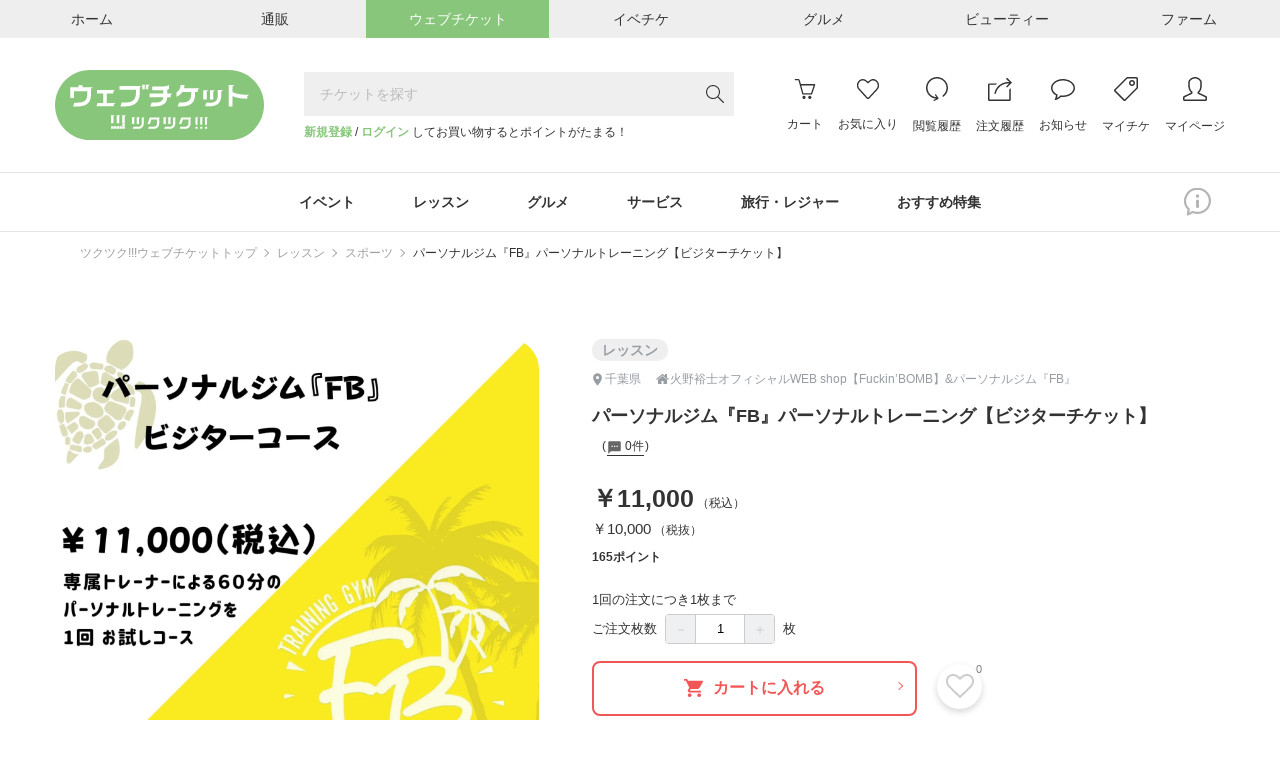

--- FILE ---
content_type: text/html; charset=UTF-8
request_url: https://ticket.tsuku2.jp/events-detail/40017820083442
body_size: 39586
content:
<!DOCTYPE html>
<html lang="ja">

<head>
    <meta charset="utf-8">
<meta name="HandheldFriendly" content="True">
<meta name="MobileOptimized" content="320">
<meta name="format-detection" content="telephone=no">
<meta http-equiv="X-UA-Compatible" content="IE=edge">
<!--[if IE]><meta http-equiv="cleartype" content="on"><![endif]-->
<meta name="viewport" content="width=device-width, initial-scale=1.0" id="viewport" />
<meta name="description" content="〜パーソナルジム『FB』〜60分パーソナルトレーニングのビジナー（単発）のチケットです。プロレスラー『火野裕士』パーソナルジム『FB』のビジターチケットとなります。60分のパーソナルトレーニングが１回受けられます。完全予約制となりますので、ご利用の際はメールまたは各SNSのダイレクトメールよりお問合せ下さい。※パーソナルジム『F B』メール：fbombinfo1123@gmail.com">
<meta name="keywords" content="プロレス,火野裕士,ダイエット,筋力アップ,パーソナルトレーニング,ツクツク">


<meta property="og:type" content="website" />
<meta property="og:site_name" content="おすそわけマーケットプレイス【ツクツク!!!】" />
<meta property="og:title" content="パーソナルジム『FB』パーソナルトレーニング【ビジターチケット】" />
<meta property="og:description" content="〜パーソナルジム『FB』〜60分パーソナルトレーニングのビジナー（単発）のチケットです。プロレスラー『火野裕士』パーソナルジム『FB』のビジターチケットとなります。60分のパーソナルトレーニングが１回受けられます。完全予約制となりますので、ご利用の際はメールまたは各SNSのダイレクトメールよりお問合せ下さい。※パーソナルジム『F B』メール：fbombinfo1123@gmail.com" />
<meta property="og:image" content="https://web-resource.tsuku2.jp/pic/item/0000036038/item_20240907_213334_290_L.jpg" />
<meta property="og:url" content="https://ticket.tsuku2.jp/events-detail/40017820083442" />


<meta property="fb:app_id" content="1581362032128406" />
<meta property="fb:admins" content="" />


<meta name="twitter:card" content="summary_large_image">
<meta name="twitter:site" content="@tsuku2jp">
<meta property="twitter:title" content="パーソナルジム『FB』パーソナルトレーニング【ビジターチケット】" />
<meta property="twitter:description" content="〜パーソナルジム『FB』〜60分パーソナルトレーニングのビジナー（単発）のチケットです。プロレスラー『火野裕士』パーソナルジム『FB』のビジターチケットとなります。60分のパーソナルトレーニングが１回受けられます。完全予約制となりますので、ご利用の際はメールまたは各SNSのダイレクトメールよりお問合せ下さい。※パーソナルジム『F B』メール：fbombinfo1123@gmail.com" />
<meta property="twitter:image" content="https://web-resource.tsuku2.jp/pic/item/0000036038/item_20240907_213334_290_ORG.jpg" />
<meta property="twitter:url" content="https://ticket.tsuku2.jp/events-detail/40017820083442" />

<meta name="csrf-token" content="6qbFKNJezXZNWYPa8AjO8MfLzDIZH7APjU5up2wq">
    <title>パーソナルジム『FB』パーソナルトレーニング【ビジターチケット】 - 火野裕士オフィシャルWEB shop【Fuckin’BOMB】&amp;パーソナルジム『FB』</title>
<link rel="preload" href="https://ticket.tsuku2.jp/css/font-awesome.css" as="style"
    onload="this.onload=null;this.rel='stylesheet'">

    <script type="application/ld+json">
        {
            "@context": "http://schema.org",
            "@type": "BreadcrumbList",
            "itemListElement": [
                                    {
                    "@type": "ListItem",
                    "position": 1,
                    "item": {
                    "@id": "https://ticket.tsuku2.jp",
                    "name": "ツクツク!!!ウェブチケットトップ"
                    }
                    },
                                    {
                    "@type": "ListItem",
                    "position": 2,
                    "item": {
                    "@id": "https://ticket.tsuku2.jp/events-catalog?pc=2",
                    "name": "レッスン"
                    }
                    },
                                    {
                    "@type": "ListItem",
                    "position": 3,
                    "item": {
                    "@id": "https://ticket.tsuku2.jp/events-catalog?c=18",
                    "name": "スポーツ"
                    }
                    },
                                    {
                    "@type": "ListItem",
                    "position": 4,
                    "item": {
                    "@id": "https://ticket.tsuku2.jp/events-detail/40017820083442",
                    "name": "パーソナルジム『FB』パーソナルトレーニング【ビジターチケット】"
                    }
                    },
                            ]
        }
    </script>

<script src="https://connect.facebook.net/ja_JP/sdk.js?hash=13eb22cb6bf86bc8ee9a0628375010e9" async="" crossorigin="anonymous"></script>
<script type="text/javascript" async="" src="https://www.google-analytics.com/analytics.js"></script>
    <script async="" src="https://www.googletagmanager.com/gtag/js?id=G-ZXRLST4KHN"></script>
<script>
	window.dataLayer = window.dataLayer || [];
	function gtag() {
		dataLayer.push(arguments);
	}

	gtag('js', new Date());
            window.ga_id_list = ['G-ZXRLST4KHN'];
        gtag('config', 'G-ZXRLST4KHN');
            </script>     <link rel="preconnect" href="https://fonts.googleapis.com" />
    <link rel="preconnect" href="https://fonts.gstatic.com" crossorigin />
    <link rel="stylesheet" href="https://fonts.googleapis.com/css2?family=Roboto+Condensed:wght@300;700&display=swap">
    <link rel="stylesheet" href="https://fonts.googleapis.com/css?family=Material+Icons+Outlined">
    <link rel="stylesheet" href="https://ticket.tsuku2.jp/css/itemDetail/style.css?id=9823aa3319cf1c40131bd29dc3fa45be">
</head>

<body>
    
    <div id="app">
        <header class="l-header">
        <div class="header-top-wrapper">
        <div class="header-top">
            <ul class="header-top-list flex-center">
                <li class="header-top-item flex-none">
                    <a href="https://home.tsuku2.jp/" target="_blank"
                        class="flex-center header-top-anchor header-top-anchor-home hover-ease">
                        <span class="header-top-anchor-text">ホーム</span></a>
                </li>
                <li class="header-top-item flex-none">
                    <a href="https://ec.tsuku2.jp/" target="_blank"
                        class="flex-center header-top-anchor header-top-anchor-ec hover-ease">
                        <span class="header-top-anchor-text">通販</span></a>
                </li>
                <li class="header-top-item flex-none">
                    <a class="flex-center header-top-anchor header-top-anchor-webticket hover-ease">
                        <span class="header-top-anchor-text">ウェブチケット</span></a>
                </li>
                <li class="header-top-item flex-none">
                    <a href="https://event.tsuku2.jp/" target="_blank"
                        class="flex-center header-top-anchor header-top-anchor-event hover-ease">
                        <span class="header-top-anchor-text">イベチケ</span></a>
                </li>
                <li class="header-top-item flex-none">
                    <a href="https://gourmet.tsuku2.jp/" target="_blank"
                        class="flex-center header-top-anchor header-top-anchor-gourmet hover-ease">
                        <span class="header-top-anchor-text">グルメ</span></a>
                </li>
                <li class="header-top-item flex-none">
                    <a href="https://beauty.tsuku2.jp/" target="_blank"
                        class="flex-center header-top-anchor header-top-anchor-beauty hover-ease">
                        <span class="header-top-anchor-text">ビューティー</span></a>
                </li>
                <li class="header-top-item flex-none">
                    <a href="https://farm.tsuku2.jp/" target="_blank"
                        class="flex-center header-top-anchor header-top-anchor-farm hover-ease">
                        <span class="header-top-anchor-text">ファーム</span></a>
                </li>
            </ul>
        </div>
    </div>
    <div class="header-middle container-1170">
                    <div class="logo">
                <a class="logo-anchor hover-opacity" href="https://ticket.tsuku2.jp">
                    <img src="/img/logo.svg" alt="ウェブチケット">
                </a>
            </div>
                <div class="header-middle-search">
            <c-header-search-form></c-header-search-form>
            <div class="header-middle-search-user">
                                    <a href="https://home.tsuku2.jp/signup.php?redirect_url=https://ticket.tsuku2.jp/events-detail/40017820083442"
                        class="text-bland font-bold">新規登録</a> /
                    <a href="https://home.tsuku2.jp/signin.php?redirect_url=https://ticket.tsuku2.jp/events-detail/40017820083442"
                        class="text-bland font-bold">ログイン</a>
                    してお買い物するとポイントがたまる！
                            </div>
        </div>
        <div class="header-middle-menu">
            <a class="header-middle-menu-item header-middle-menu-item-search md-hidden"
                href="https://ticket.tsuku2.jp/events-catalog">
                <svg class="header-middle-menu-item-svg header-middle-menu-item-svg-search"
                    xmlns="http://www.w3.org/2000/svg" width="19.056" height="19" viewBox="0 0 19.056 19">
                    <path
                        d="M18.852.167,13.081-5.641a7.18,7.18,0,0,0,1.726-4.75,7.288,7.288,0,0,0-.993-3.729,7.32,7.32,0,0,0-2.709-2.7,7.32,7.32,0,0,0-3.729-.993,7.271,7.271,0,0,0-3.72.993,7.341,7.341,0,0,0-2.7,2.7,7.288,7.288,0,0,0-.993,3.729A7.288,7.288,0,0,0,.956-6.661a7.341,7.341,0,0,0,2.7,2.7,7.288,7.288,0,0,0,3.729.993,7.2,7.2,0,0,0,4.861-1.818L18,1a.587.587,0,0,0,.427.186.571.571,0,0,0,.417-.176.581.581,0,0,0,.176-.427A.566.566,0,0,0,18.852.167ZM7.385-4.138A6.1,6.1,0,0,1,4.24-4.982,6.236,6.236,0,0,1,1.967-7.264a6.118,6.118,0,0,1-.835-3.126,6.118,6.118,0,0,1,.835-3.126A6.236,6.236,0,0,1,4.24-15.8a6.083,6.083,0,0,1,3.136-.844,6.083,6.083,0,0,1,3.136.844,6.236,6.236,0,0,1,2.273,2.282,6.118,6.118,0,0,1,.835,3.126,6.178,6.178,0,0,1-.167,1.429,6.054,6.054,0,0,1-.473,1.317,6.9,6.9,0,0,1-.733,1.16,5.753,5.753,0,0,1-.965.974,6.588,6.588,0,0,1-1.15.733A6.054,6.054,0,0,1,8.813-4.3,6.178,6.178,0,0,1,7.385-4.138Z"
                        transform="translate(0.037 17.813)" fill="#333" />
                </svg><br>
                <span class="header-middle-menu-item-txt">検索</span>
            </a>
            <a class="header-middle-menu-item header-middle-menu-item-cart hover-opacity" href="https://ticket.tsuku2.jp/shop-cart#/cart-view">
                <span class="header-middle-menu-item-budge js-cart-number" style="display: none">0</span>
                <svg class="header-middle-menu-item-svg header-middle-menu-item-svg-cart"
                    xmlns="http://www.w3.org/2000/svg" width="23.876" height="23.25" viewBox="0 0 23.876 23.25">
                    <path
                        d="M23.906-15.164a.752.752,0,0,0-.105-.691.7.7,0,0,0-.6-.316H7.289L6.07-20.32a3.214,3.214,0,0,0-.445-.961,1.742,1.742,0,0,0-.6-.562,2.616,2.616,0,0,0-.551-.223,1.926,1.926,0,0,0-.469-.059H.8a.7.7,0,0,0-.516.211.73.73,0,0,0-.211.539.763.763,0,0,0,.094.363.641.641,0,0,0,.27.27.763.763,0,0,0,.363.094H4.008a.637.637,0,0,1,.176.023.574.574,0,0,1,.223.2,1.451,1.451,0,0,1,.234.527L8.789-4.664a.851.851,0,0,0,.152.27.749.749,0,0,0,.246.2.672.672,0,0,0,.3.07H19.617a.736.736,0,0,0,.434-.141.694.694,0,0,0,.27-.352ZM19.1-5.625H10.078L7.688-14.672H22.125Zm-.164,3.563a1.749,1.749,0,0,0-1.312-.562,1.806,1.806,0,0,0-1.324.551A1.806,1.806,0,0,0,15.75-.75,1.806,1.806,0,0,0,16.3.574a1.806,1.806,0,0,0,1.324.551A1.806,1.806,0,0,0,18.949.574,1.806,1.806,0,0,0,19.5-.75,1.749,1.749,0,0,0,18.938-2.062Zm-8.062-.562a1.823,1.823,0,0,0-.949.258,1.889,1.889,0,0,0-.68.68A1.826,1.826,0,0,0,9-.75,1.806,1.806,0,0,0,9.551.574a1.806,1.806,0,0,0,1.324.551A1.806,1.806,0,0,0,12.2.574,1.806,1.806,0,0,0,12.75-.75a2.031,2.031,0,0,0-.035-.375,1.672,1.672,0,0,0-.105-.352,1.8,1.8,0,0,0-.176-.316,2.034,2.034,0,0,0-.234-.281,2.034,2.034,0,0,0-.281-.234,1.8,1.8,0,0,0-.316-.176,1.672,1.672,0,0,0-.352-.105A2.031,2.031,0,0,0,10.875-2.625Z"
                        transform="translate(-0.07 22.125)" fill="#333" />
                </svg><br>
                <span class="header-middle-menu-item-txt">カート</span>
            </a>
            <a class="header-middle-menu-item header-middle-menu-item-group hover-opacity md-hidden js-addModalClass js-show-modal-overlay" data-target-class="groupLink">
                <img class="header-middle-menu-item-svg header-middle-menu-item-img-group" src="/img/logo-mark.svg" alt="">
                <br>
                <span class="header-middle-menu-item-txt">グループ</span>
            </a>
            <a class="header-middle-menu-item hidden md-block hover-opacity"
                href="https://home.tsuku2.jp/signin.php">
                <svg class="header-middle-menu-item-svg header-middle-menu-item-svg-cart"
                    xmlns="http://www.w3.org/2000/svg" width="24.047" height="21.656" viewBox="0 0 24.047 21.656">
                    <path
                        d="M6.773-19.828q1.711,0,4.219,2.484l1.078,1.055,1.055-1.078a8.939,8.939,0,0,1,.738-.7q.387-.328.762-.609a7.571,7.571,0,0,1,.738-.492q.363-.211.691-.363a3.161,3.161,0,0,1,.645-.223,2.669,2.669,0,0,1,.574-.07,5.054,5.054,0,0,1,3.68,1.594,5.3,5.3,0,0,1,1.617,3.891,5.382,5.382,0,0,1-1.617,3.914q-.117.094-8.414,9.07a.553.553,0,0,1-.258.152,1,1,0,0,1-.234.035.718.718,0,0,1-.492-.187Q3.961-9.8,3.141-10.617a4.681,4.681,0,0,1-.363-.41q-.176-.223-.328-.445t-.281-.457q-.129-.234-.234-.48a3.848,3.848,0,0,1-.176-.5q-.07-.258-.129-.516a3.887,3.887,0,0,1-.082-.539q-.023-.281-.023-.539a5.331,5.331,0,0,1,1.617-3.914,4.823,4.823,0,0,1,1.641-1.066A5.551,5.551,0,0,1,6.773-19.828Zm0-1.5a7.135,7.135,0,0,0-2.555.445,6.036,6.036,0,0,0-2.133,1.406,6.875,6.875,0,0,0-1.535,2.32A7.023,7.023,0,0,0,.023-14.52a7.023,7.023,0,0,0,.527,2.637,6.875,6.875,0,0,0,1.535,2.32q.211.211,1.16,1.254T5.379-5.953l2.344,2.6Q8.883-2.062,9.68-1.2l.8.867a2.08,2.08,0,0,0,1.559.656,2.156,2.156,0,0,0,1.582-.656q8.3-8.977,8.391-9.047a6.773,6.773,0,0,0,2.063-4.969,6.7,6.7,0,0,0-2.062-4.945,7.13,7.13,0,0,0-2.191-1.535,6.315,6.315,0,0,0-2.543-.5,5.112,5.112,0,0,0-2.613.82,13.092,13.092,0,0,0-2.613,2.086Q9.094-21.328,6.773-21.328Z"
                        transform="translate(-0.023 21.328)" fill="#333" />
                </svg>
                <span class="header-middle-menu-item-txt">お気に入り</span>
            </a>
            <a class="header-middle-menu-item hidden md-block hover-opacity"
                href="https://home.tsuku2.jp/signin.php">
                <svg class="header-middle-menu-item-svg" xmlns="http://www.w3.org/2000/svg" width="21.773"
                    height="24.008" viewBox="0 0 21.773 24.008">
                    <path
                        d="M11.977-22.5a10.565,10.565,0,0,0-4.219.867,10.985,10.985,0,0,0-3.469,2.32,10.985,10.985,0,0,0-2.32,3.469A10.565,10.565,0,0,0,1.1-11.625,10.611,10.611,0,0,0,2.414-6.457,10.918,10.918,0,0,0,6-2.543,10.565,10.565,0,0,0,11.039-.8L8.883.3a.535.535,0,0,0-.293.3.476.476,0,0,0,.035.422l.07.188a.532.532,0,0,0,.34.27.566.566,0,0,0,.434-.059L13.055-.4V-.422h.023l.234-.117a.768.768,0,0,0,.117-.094.545.545,0,0,0,.082-.105.648.648,0,0,0,.059-.129.585.585,0,0,0-.07-.422l-.141-.234L11.133-4.992a.6.6,0,0,0-.34-.258.53.53,0,0,0-.434.047l-.164.117a.476.476,0,0,0-.223.352.543.543,0,0,0,.105.422l1.289,2.039a9.257,9.257,0,0,1-4.43-1.453A9.3,9.3,0,0,1,3.762-7.113,9.175,9.175,0,0,1,2.6-11.625a9.058,9.058,0,0,1,.75-3.633,9.662,9.662,0,0,1,2-3,9.26,9.26,0,0,1,2.988-2A9.181,9.181,0,0,1,11.977-21,9.269,9.269,0,0,1,16.7-19.746a9.22,9.22,0,0,1,3.422,3.422,9.225,9.225,0,0,1,1.254,4.7,9.255,9.255,0,0,1-.984,4.2,9.255,9.255,0,0,1-2.766,3.3.645.645,0,0,0-.234.3.815.815,0,0,0-.047.387.77.77,0,0,0,.141.363.755.755,0,0,0,.492.281.734.734,0,0,0,.563-.141,10.673,10.673,0,0,0,3.2-3.832,10.774,10.774,0,0,0,1.137-4.863A10.479,10.479,0,0,0,20.156-18.8a10.57,10.57,0,0,0-6.469-3.562A10.676,10.676,0,0,0,11.977-22.5Z"
                        transform="translate(-1.102 22.5)" fill="#333" />
                </svg>
                <span class="header-middle-menu-item-txt">閲覧履歴</span>
            </a>
            <div class="js-header-menu-icon header-menu-icon">
                <a class="header-middle-menu-item hidden md-block hover-opacity"
                    href="https://home.tsuku2.jp/signin.php?redirect_url=https://ticket.tsuku2.jp/order-history">
                    <svg class="header-middle-menu-item-svg" xmlns="http://www.w3.org/2000/svg" width="23.719"
                        height="23.484" viewBox="0 0 23.719 23.484">
                        <path
                            d="M21.141-.258H1.641v-15H7.664l1.523-1.453-.047-.047h-7.5a1.43,1.43,0,0,0-1.066.445,1.461,1.461,0,0,0-.434,1.055v15A1.478,1.478,0,0,0,.34.5a1.486,1.486,0,0,0,.539.539,1.478,1.478,0,0,0,.762.2h19.5A1.461,1.461,0,0,0,22.2.809a1.43,1.43,0,0,0,.445-1.066V-11.977l-1.5,1.43Zm-14.812-6H7.852A12.463,12.463,0,0,1,10.137-11.6a12.7,12.7,0,0,1,4.453-3.773,12.382,12.382,0,0,1,5.754-1.383q.211,0,.773.023l-2.742,2.742a.721.721,0,0,0-.117.152.69.69,0,0,0-.07.176.819.819,0,0,0-.023.2.684.684,0,0,0,.023.188,1.029,1.029,0,0,0,.07.176.626.626,0,0,0,.117.164.5.5,0,0,0,.234.164.958.958,0,0,0,.3.047.771.771,0,0,0,.188-.023.69.69,0,0,0,.176-.07.721.721,0,0,0,.152-.117l4.43-4.547-4.43-4.547a.715.715,0,0,0-.527-.211.715.715,0,0,0-.527.211.785.785,0,0,0-.2.34.653.653,0,0,0,0,.387.792.792,0,0,0,.2.328l2.719,2.719h-.7a13.915,13.915,0,0,0-6.527,1.582,14.186,14.186,0,0,0-5.016,4.324A14.089,14.089,0,0,0,6.328-6.258Z"
                            transform="translate(-0.141 22.242)" fill="#333" />
                    </svg>
                    <span class="header-middle-menu-item-txt">注文履歴</span>
                </a>
                <div class="header-menu-icon-inner">
                  <ul>
                    <li>
                      <a href="https://home.tsuku2.jp/signin.php?redirect_url=https://ticket.tsuku2.jp/order-history">注文履歴</a>
                    </li>
                    <li>
                      <a href="https://home.tsuku2.jp/signin.php?redirect_url=https://home.tsuku2.jp/mypage/subscriptionList.php">サブスク履歴</a>
                    </li>
                  </ul>
                </div>
            </div>
            <a class="header-middle-menu-item hidden md-block hover-opacity"
                href="https://home.tsuku2.jp/signin.php"
                target="_blank">
                                <svg class="header-middle-menu-item-svg" xmlns="http://www.w3.org/2000/svg" width="24" height="21"
                    viewBox="0 0 24 21">
                    <path
                        d="M6.727-18.492A13.665,13.665,0,0,1,12-19.5a13.578,13.578,0,0,1,5.262,1.008,9.56,9.56,0,0,1,3.832,2.73A5.822,5.822,0,0,1,22.5-12a5.822,5.822,0,0,1-1.406,3.762,9.56,9.56,0,0,1-3.832,2.73A13.578,13.578,0,0,1,12-4.5h-.633q-.328,0-.562-.012a5.353,5.353,0,0,1-.539-.059l-.82-.117-.539.656q-.117.117-.387.34t-.645.5q-.375.281-.891.6a10.858,10.858,0,0,1-1.008.551,8.146,8.146,0,0,0,.375-1.2,5.21,5.21,0,0,0,.141-1.172l.023-.047V-5.508L5.7-5.93A8.113,8.113,0,0,1,2.6-8.531,5.976,5.976,0,0,1,1.5-12a5.822,5.822,0,0,1,1.406-3.762A9.572,9.572,0,0,1,6.727-18.492ZM12-21a14.894,14.894,0,0,0-6.023,1.207,10.9,10.9,0,0,0-4.371,3.281A7.218,7.218,0,0,0,0-12,7.414,7.414,0,0,0,1.313-7.746a9.655,9.655,0,0,0,3.7,3.152A.048.048,0,0,1,5-4.559a.048.048,0,0,0-.012.035A7.436,7.436,0,0,1,3.8-.937.688.688,0,0,0,3.75-.68a.655.655,0,0,0,.2.48.655.655,0,0,0,.48.2h.188a7.944,7.944,0,0,0,2.32-.844A14.041,14.041,0,0,0,8.965-2.109a7.077,7.077,0,0,0,1.09-.984A8.644,8.644,0,0,0,11.367-3H12a14.894,14.894,0,0,0,6.023-1.207,10.9,10.9,0,0,0,4.371-3.281A7.218,7.218,0,0,0,24-12a7.613,7.613,0,0,0-2.859-5.836,13.1,13.1,0,0,0-7.477-3.07A15.061,15.061,0,0,0,12-21Z"
                        transform="translate(0 21)" fill="#333" />
                </svg>
                <span class="header-middle-menu-item-txt">お知らせ</span>
            </a>
            <a class="header-middle-menu-item hidden md-block hover-opacity"
                href="https://home.tsuku2.jp/signin.php">
                <svg class="header-middle-menu-item-svg" xmlns="http://www.w3.org/2000/svg" width="24" height="24"
                    viewBox="0 0 24 24">
                    <path
                        d="M24.023-12.75v-7.922a1.759,1.759,0,0,0-.539-1.289A1.759,1.759,0,0,0,22.2-22.5H14.109a2.5,2.5,0,0,0-1.781.492L.469-10.148A1.468,1.468,0,0,0,.023-9.07,1.424,1.424,0,0,0,.141-8.5a1.546,1.546,0,0,0,.328.48l9.07,9.07a1.393,1.393,0,0,0,1.055.445,1.468,1.468,0,0,0,1.078-.445L23.531-10.8a2.588,2.588,0,0,0,.492-1.828Zm-1.57.891L10.594,0,1.523-9.07,13.383-20.93a.149.149,0,0,1,.07-.035.493.493,0,0,1,.117-.012.854.854,0,0,0,.141-.012A.928.928,0,0,1,13.863-21H22.2a.318.318,0,0,1,.234.094.318.318,0,0,1,.094.234v7.945A2.739,2.739,0,0,1,22.453-11.859ZM18.023-19.5a2.89,2.89,0,0,0-2.121.879,2.89,2.89,0,0,0-.879,2.121,2.975,2.975,0,0,0,.4,1.512,2.919,2.919,0,0,0,1.09,1.09,2.975,2.975,0,0,0,1.512.4,2.89,2.89,0,0,0,2.121-.879,2.89,2.89,0,0,0,.879-2.121,2.975,2.975,0,0,0-.4-1.512,2.919,2.919,0,0,0-1.09-1.09A2.975,2.975,0,0,0,18.023-19.5Zm1.055,4.078A1.417,1.417,0,0,1,18.035-15a1.475,1.475,0,0,1-1.066-.434,1.43,1.43,0,0,1-.445-1.066,1.43,1.43,0,0,1,.445-1.066A1.475,1.475,0,0,1,18.035-18a1.436,1.436,0,0,1,1.055.434,1.449,1.449,0,0,1,.434,1.066A1.468,1.468,0,0,1,19.078-15.422Z"
                        transform="translate(-0.023 22.5)" fill="#333" />
                </svg>
                <span class="header-middle-menu-item-txt">マイチケ</span>
            </a>
            <a class="header-middle-menu-item hidden md-block hover-opacity"
                href="https://home.tsuku2.jp/signin.php">
                <svg class="header-middle-menu-item-svg" xmlns="http://www.w3.org/2000/svg" width="23.977"
                    height="23.977" viewBox="0 0 23.977 23.977">
                    <path
                        d="M12-21a5.378,5.378,0,0,1,1.887.363,6.636,6.636,0,0,1,1.7.914,5.5,5.5,0,0,1,1.2,1.219,2.218,2.218,0,0,1,.469,1.254v3.75a9.269,9.269,0,0,1-.562,2.977,5.109,5.109,0,0,1-1.664,2.484,1.755,1.755,0,0,0-.328.387,1.542,1.542,0,0,0-.2.469,1.554,1.554,0,0,0-.035.5,1.461,1.461,0,0,0,.867,1.2l6.539,3.094.047.012a.458.458,0,0,1,.094.035,1.147,1.147,0,0,1,.117.07.843.843,0,0,1,.129.105.86.86,0,0,1,.117.152.637.637,0,0,1,.082.234,1.856,1.856,0,0,1,.023.3V-.023L1.5,0V-1.523a.918.918,0,0,1,.633-.867L8.719-5.508a1.427,1.427,0,0,0,.855-1.184,1.388,1.388,0,0,0-.551-1.348,5.566,5.566,0,0,1-1.676-2.52,8.785,8.785,0,0,1-.6-2.941v-3.75A2.588,2.588,0,0,1,7.523-18.9a6.388,6.388,0,0,1,2.016-1.488A5.553,5.553,0,0,1,12-21Zm0-1.5a7.131,7.131,0,0,0-3.2.785A7.485,7.485,0,0,0,6.234-19.7,3.928,3.928,0,0,0,5.25-17.25v3.75A10.5,10.5,0,0,0,5.965-10,7,7,0,0,0,8.086-6.867L1.5-3.75a1.286,1.286,0,0,0-.164.07q-.094.047-.352.211a4.628,4.628,0,0,0-.457.328,1.868,1.868,0,0,0-.363.41A.838.838,0,0,0,0-2.273V0A1.422,1.422,0,0,0,.434,1.043,1.449,1.449,0,0,0,1.5,1.477h21a1.422,1.422,0,0,0,1.043-.434A1.422,1.422,0,0,0,23.977,0V-2.273a.912.912,0,0,0-.152-.48,1.617,1.617,0,0,0-.375-.422q-.223-.176-.434-.316a2.4,2.4,0,0,0-.375-.211L22.5-3.75,15.961-6.867a6.535,6.535,0,0,0,2.1-3.047A10.776,10.776,0,0,0,18.75-13.5v-3.75a3.489,3.489,0,0,0-.6-1.863,6.844,6.844,0,0,0-1.535-1.7,7.955,7.955,0,0,0-2.18-1.219A6.875,6.875,0,0,0,12-22.5Z"
                        transform="translate(0 22.5)" fill="#333" />
                </svg>
                <span class="header-middle-menu-item-txt">マイページ</span>
            </a>
            <button class="header-middle-menu-item header-middle-menu-item-menu js-show-drawerMenu">
                                <svg class="header-middle-menu-item-svg header-middle-menu-item-svg-menu"
                    xmlns="http://www.w3.org/2000/svg" width="18.536" height="14.51" viewBox="0 0 18.536 14.51">
                    <path
                        d="M.5-14.213a.863.863,0,0,1-.13-.167A.577.577,0,0,1,.3-14.575a1.305,1.305,0,0,1-.019-.232A.778.778,0,0,1,.5-15.382a.778.778,0,0,1,.575-.223h16.94a.778.778,0,0,1,.575.223.778.778,0,0,1,.223.575.81.81,0,0,1-.223.584.762.762,0,0,1-.575.232H1.076A.778.778,0,0,1,.5-14.213ZM18.017-9.147a.778.778,0,0,1,.575.223.778.778,0,0,1,.223.575.778.778,0,0,1-.223.575.778.778,0,0,1-.575.223H1.076A.778.778,0,0,1,.5-7.774a.608.608,0,0,1-.074-.093,1.037,1.037,0,0,1-.065-.111A.85.85,0,0,1,.315-8.09.689.689,0,0,1,.288-8.21.985.985,0,0,1,.278-8.35.778.778,0,0,1,.5-8.925a.778.778,0,0,1,.575-.223Zm.575,6.661a.778.778,0,0,1,.223.575.81.81,0,0,1-.223.584.762.762,0,0,1-.575.232H1.076A.778.778,0,0,1,.5-1.317.431.431,0,0,1,.436-1.4L.38-1.494a.649.649,0,0,1-.046-.093Q.315-1.633.3-1.688a.325.325,0,0,1-.019-.1v-.121A.778.778,0,0,1,.5-2.486a.778.778,0,0,1,.575-.223h16.94A.819.819,0,0,1,18.592-2.486Z"
                        transform="translate(-0.278 15.604)" fill="#333" />
                </svg>
            </button>
        </div>
    </div>
    <div class="md-hidden p-10 text-right text-10">
                    <a href="https://home.tsuku2.jp/signup.php?redirect_url=https://ticket.tsuku2.jp/events-detail/40017820083442"
                class="text-bland font-bold">新規登録</a> /
            <a href="https://home.tsuku2.jp/signin.php?redirect_url=https://ticket.tsuku2.jp/events-detail/40017820083442"
                class="text-bland font-bold">ログイン</a>
            してお買い物するとポイントがたまる！
            </div>
        <div class="header-bottom">
        <div class="container-1170 relative">
                            <ul class="header-bottom-list scroll-bar-none">
                                            <li class="header-bottom-item">
                            <p class="header-bottom-item-ttl js-headerCategoryMenu">
                                イベント
                            </p>
                            <div class="header-bottom-categoryMenu trans-ease">
                                <div class="header-bottom-categoryMenu-ttl">
                                    <a href="https://ticket.tsuku2.jp/events-catalog?pc=1"
                                        class="header-bottom-categoryMenu-ttl-anchor trans-ease">イベント</a>
                                    <span
                                        class="header-bottom-categoryMenu-ttl-count">4171</span>
                                </div>
                                <ul class="header-bottom-categoryMenu-list">
                                                                            <li class="header-bottom-categoryMenu-item">
                                            <a href="https://ticket.tsuku2.jp/events-catalog?c=9"
                                                class="header-bottom-categoryMenu-item-anchor trans-ease">
                                                飲み会・パーティー
                                                <span
                                                    class="header-bottom-categoryMenu-item-count">（125）</span>
                                            </a>
                                        </li>
                                                                            <li class="header-bottom-categoryMenu-item">
                                            <a href="https://ticket.tsuku2.jp/events-catalog?c=10"
                                                class="header-bottom-categoryMenu-item-anchor trans-ease">
                                                ファッション
                                                <span
                                                    class="header-bottom-categoryMenu-item-count">（35）</span>
                                            </a>
                                        </li>
                                                                            <li class="header-bottom-categoryMenu-item">
                                            <a href="https://ticket.tsuku2.jp/events-catalog?c=11"
                                                class="header-bottom-categoryMenu-item-anchor trans-ease">
                                                スポーツ
                                                <span
                                                    class="header-bottom-categoryMenu-item-count">（319）</span>
                                            </a>
                                        </li>
                                                                            <li class="header-bottom-categoryMenu-item">
                                            <a href="https://ticket.tsuku2.jp/events-catalog?c=12"
                                                class="header-bottom-categoryMenu-item-anchor trans-ease">
                                                チャリティー
                                                <span
                                                    class="header-bottom-categoryMenu-item-count">（271）</span>
                                            </a>
                                        </li>
                                                                            <li class="header-bottom-categoryMenu-item">
                                            <a href="https://ticket.tsuku2.jp/events-catalog?c=13"
                                                class="header-bottom-categoryMenu-item-anchor trans-ease">
                                                婚活・お見合い
                                                <span
                                                    class="header-bottom-categoryMenu-item-count">（47）</span>
                                            </a>
                                        </li>
                                                                            <li class="header-bottom-categoryMenu-item">
                                            <a href="https://ticket.tsuku2.jp/events-catalog?c=14"
                                                class="header-bottom-categoryMenu-item-anchor trans-ease">
                                                食事会・ランチ会
                                                <span
                                                    class="header-bottom-categoryMenu-item-count">（237）</span>
                                            </a>
                                        </li>
                                                                            <li class="header-bottom-categoryMenu-item">
                                            <a href="https://ticket.tsuku2.jp/events-catalog?c=6"
                                                class="header-bottom-categoryMenu-item-anchor trans-ease">
                                                合コン・街コン
                                                <span
                                                    class="header-bottom-categoryMenu-item-count">（32）</span>
                                            </a>
                                        </li>
                                                                            <li class="header-bottom-categoryMenu-item">
                                            <a href="https://ticket.tsuku2.jp/events-catalog?c=7"
                                                class="header-bottom-categoryMenu-item-anchor trans-ease">
                                                エンタメ・コンサート
                                                <span
                                                    class="header-bottom-categoryMenu-item-count">（436）</span>
                                            </a>
                                        </li>
                                                                            <li class="header-bottom-categoryMenu-item">
                                            <a href="https://ticket.tsuku2.jp/events-catalog?c=8"
                                                class="header-bottom-categoryMenu-item-anchor trans-ease">
                                                イベント・セミナー・交流会
                                                <span
                                                    class="header-bottom-categoryMenu-item-count">（2669）</span>
                                            </a>
                                        </li>
                                                                    </ul>
                            </div>
                        </li>
                                            <li class="header-bottom-item">
                            <p class="header-bottom-item-ttl js-headerCategoryMenu">
                                レッスン
                            </p>
                            <div class="header-bottom-categoryMenu trans-ease">
                                <div class="header-bottom-categoryMenu-ttl">
                                    <a href="https://ticket.tsuku2.jp/events-catalog?pc=2"
                                        class="header-bottom-categoryMenu-ttl-anchor trans-ease">レッスン</a>
                                    <span
                                        class="header-bottom-categoryMenu-ttl-count">6035</span>
                                </div>
                                <ul class="header-bottom-categoryMenu-list">
                                                                            <li class="header-bottom-categoryMenu-item">
                                            <a href="https://ticket.tsuku2.jp/events-catalog?c=15"
                                                class="header-bottom-categoryMenu-item-anchor trans-ease">
                                                美容・健康
                                                <span
                                                    class="header-bottom-categoryMenu-item-count">（1035）</span>
                                            </a>
                                        </li>
                                                                            <li class="header-bottom-categoryMenu-item">
                                            <a href="https://ticket.tsuku2.jp/events-catalog?c=16"
                                                class="header-bottom-categoryMenu-item-anchor trans-ease">
                                                専門技術サービス
                                                <span
                                                    class="header-bottom-categoryMenu-item-count">（336）</span>
                                            </a>
                                        </li>
                                                                            <li class="header-bottom-categoryMenu-item">
                                            <a href="https://ticket.tsuku2.jp/events-catalog?c=17"
                                                class="header-bottom-categoryMenu-item-anchor trans-ease">
                                                ファッション
                                                <span
                                                    class="header-bottom-categoryMenu-item-count">（16）</span>
                                            </a>
                                        </li>
                                                                            <li class="header-bottom-categoryMenu-item">
                                            <a href="https://ticket.tsuku2.jp/events-catalog?c=18"
                                                class="header-bottom-categoryMenu-item-anchor trans-ease">
                                                スポーツ
                                                <span
                                                    class="header-bottom-categoryMenu-item-count">（463）</span>
                                            </a>
                                        </li>
                                                                            <li class="header-bottom-categoryMenu-item">
                                            <a href="https://ticket.tsuku2.jp/events-catalog?c=19"
                                                class="header-bottom-categoryMenu-item-anchor trans-ease">
                                                教育・レッスン・講習
                                                <span
                                                    class="header-bottom-categoryMenu-item-count">（4185）</span>
                                            </a>
                                        </li>
                                                                    </ul>
                            </div>
                        </li>
                                            <li class="header-bottom-item">
                            <p class="header-bottom-item-ttl js-headerCategoryMenu">
                                グルメ
                            </p>
                            <div class="header-bottom-categoryMenu trans-ease">
                                <div class="header-bottom-categoryMenu-ttl">
                                    <a href="https://ticket.tsuku2.jp/events-catalog?pc=3"
                                        class="header-bottom-categoryMenu-ttl-anchor trans-ease">グルメ</a>
                                    <span
                                        class="header-bottom-categoryMenu-ttl-count">1822</span>
                                </div>
                                <ul class="header-bottom-categoryMenu-list">
                                                                            <li class="header-bottom-categoryMenu-item">
                                            <a href="https://ticket.tsuku2.jp/events-catalog?c=20"
                                                class="header-bottom-categoryMenu-item-anchor trans-ease">
                                                グルメチケット
                                                <span
                                                    class="header-bottom-categoryMenu-item-count">（1365）</span>
                                            </a>
                                        </li>
                                                                            <li class="header-bottom-categoryMenu-item">
                                            <a href="https://ticket.tsuku2.jp/events-catalog?c=21"
                                                class="header-bottom-categoryMenu-item-anchor trans-ease">
                                                朝食
                                                <span
                                                    class="header-bottom-categoryMenu-item-count">（3）</span>
                                            </a>
                                        </li>
                                                                            <li class="header-bottom-categoryMenu-item">
                                            <a href="https://ticket.tsuku2.jp/events-catalog?c=22"
                                                class="header-bottom-categoryMenu-item-anchor trans-ease">
                                                ランチ
                                                <span
                                                    class="header-bottom-categoryMenu-item-count">（80）</span>
                                            </a>
                                        </li>
                                                                            <li class="header-bottom-categoryMenu-item">
                                            <a href="https://ticket.tsuku2.jp/events-catalog?c=23"
                                                class="header-bottom-categoryMenu-item-anchor trans-ease">
                                                ティー
                                                <span
                                                    class="header-bottom-categoryMenu-item-count">（31）</span>
                                            </a>
                                        </li>
                                                                            <li class="header-bottom-categoryMenu-item">
                                            <a href="https://ticket.tsuku2.jp/events-catalog?c=24"
                                                class="header-bottom-categoryMenu-item-anchor trans-ease">
                                                ディナー
                                                <span
                                                    class="header-bottom-categoryMenu-item-count">（32）</span>
                                            </a>
                                        </li>
                                                                            <li class="header-bottom-categoryMenu-item">
                                            <a href="https://ticket.tsuku2.jp/events-catalog?c=25"
                                                class="header-bottom-categoryMenu-item-anchor trans-ease">
                                                テイクアウト
                                                <span
                                                    class="header-bottom-categoryMenu-item-count">（292）</span>
                                            </a>
                                        </li>
                                                                            <li class="header-bottom-categoryMenu-item">
                                            <a href="https://ticket.tsuku2.jp/events-catalog?c=27"
                                                class="header-bottom-categoryMenu-item-anchor trans-ease">
                                                中華
                                                <span
                                                    class="header-bottom-categoryMenu-item-count">（1）</span>
                                            </a>
                                        </li>
                                                                            <li class="header-bottom-categoryMenu-item">
                                            <a href="https://ticket.tsuku2.jp/events-catalog?c=28"
                                                class="header-bottom-categoryMenu-item-anchor trans-ease">
                                                和食
                                                <span
                                                    class="header-bottom-categoryMenu-item-count">（5）</span>
                                            </a>
                                        </li>
                                                                            <li class="header-bottom-categoryMenu-item">
                                            <a href="https://ticket.tsuku2.jp/events-catalog?c=29"
                                                class="header-bottom-categoryMenu-item-anchor trans-ease">
                                                アジア・エスニック
                                                <span
                                                    class="header-bottom-categoryMenu-item-count">（13）</span>
                                            </a>
                                        </li>
                                                                            <li class="header-bottom-categoryMenu-item">
                                            <a href="https://ticket.tsuku2.jp/events-catalog?c=26"
                                                class="header-bottom-categoryMenu-item-anchor trans-ease">
                                                洋食
                                                <span
                                                    class="header-bottom-categoryMenu-item-count">（0）</span>
                                            </a>
                                        </li>
                                                                    </ul>
                            </div>
                        </li>
                                            <li class="header-bottom-item">
                            <p class="header-bottom-item-ttl js-headerCategoryMenu">
                                サービス
                            </p>
                            <div class="header-bottom-categoryMenu trans-ease">
                                <div class="header-bottom-categoryMenu-ttl">
                                    <a href="https://ticket.tsuku2.jp/events-catalog?pc=4"
                                        class="header-bottom-categoryMenu-ttl-anchor trans-ease">サービス</a>
                                    <span
                                        class="header-bottom-categoryMenu-ttl-count">14244</span>
                                </div>
                                <ul class="header-bottom-categoryMenu-list">
                                                                            <li class="header-bottom-categoryMenu-item">
                                            <a href="https://ticket.tsuku2.jp/events-catalog?c=30"
                                                class="header-bottom-categoryMenu-item-anchor trans-ease">
                                                美容・健康
                                                <span
                                                    class="header-bottom-categoryMenu-item-count">（6322）</span>
                                            </a>
                                        </li>
                                                                            <li class="header-bottom-categoryMenu-item">
                                            <a href="https://ticket.tsuku2.jp/events-catalog?c=31"
                                                class="header-bottom-categoryMenu-item-anchor trans-ease">
                                                専門技術サービス
                                                <span
                                                    class="header-bottom-categoryMenu-item-count">（3309）</span>
                                            </a>
                                        </li>
                                                                            <li class="header-bottom-categoryMenu-item">
                                            <a href="https://ticket.tsuku2.jp/events-catalog?c=32"
                                                class="header-bottom-categoryMenu-item-anchor trans-ease">
                                                各種コンサルティング
                                                <span
                                                    class="header-bottom-categoryMenu-item-count">（688）</span>
                                            </a>
                                        </li>
                                                                            <li class="header-bottom-categoryMenu-item">
                                            <a href="https://ticket.tsuku2.jp/events-catalog?c=33"
                                                class="header-bottom-categoryMenu-item-anchor trans-ease">
                                                占い
                                                <span
                                                    class="header-bottom-categoryMenu-item-count">（772）</span>
                                            </a>
                                        </li>
                                                                            <li class="header-bottom-categoryMenu-item">
                                            <a href="https://ticket.tsuku2.jp/events-catalog?c=34"
                                                class="header-bottom-categoryMenu-item-anchor trans-ease">
                                                レンタルサービス
                                                <span
                                                    class="header-bottom-categoryMenu-item-count">（487）</span>
                                            </a>
                                        </li>
                                                                            <li class="header-bottom-categoryMenu-item">
                                            <a href="https://ticket.tsuku2.jp/events-catalog?c=35"
                                                class="header-bottom-categoryMenu-item-anchor trans-ease">
                                                ファッション
                                                <span
                                                    class="header-bottom-categoryMenu-item-count">（201）</span>
                                            </a>
                                        </li>
                                                                            <li class="header-bottom-categoryMenu-item">
                                            <a href="https://ticket.tsuku2.jp/events-catalog?c=36"
                                                class="header-bottom-categoryMenu-item-anchor trans-ease">
                                                スポーツ
                                                <span
                                                    class="header-bottom-categoryMenu-item-count">（427）</span>
                                            </a>
                                        </li>
                                                                            <li class="header-bottom-categoryMenu-item">
                                            <a href="https://ticket.tsuku2.jp/events-catalog?c=37"
                                                class="header-bottom-categoryMenu-item-anchor trans-ease">
                                                不動産
                                                <span
                                                    class="header-bottom-categoryMenu-item-count">（149）</span>
                                            </a>
                                        </li>
                                                                            <li class="header-bottom-categoryMenu-item">
                                            <a href="https://ticket.tsuku2.jp/events-catalog?c=38"
                                                class="header-bottom-categoryMenu-item-anchor trans-ease">
                                                金融・保険・情報サービス
                                                <span
                                                    class="header-bottom-categoryMenu-item-count">（60）</span>
                                            </a>
                                        </li>
                                                                            <li class="header-bottom-categoryMenu-item">
                                            <a href="https://ticket.tsuku2.jp/events-catalog?c=44"
                                                class="header-bottom-categoryMenu-item-anchor trans-ease">
                                                その他のサービス
                                                <span
                                                    class="header-bottom-categoryMenu-item-count">（1829）</span>
                                            </a>
                                        </li>
                                                                    </ul>
                            </div>
                        </li>
                                            <li class="header-bottom-item">
                            <p class="header-bottom-item-ttl js-headerCategoryMenu">
                                旅行・レジャー
                            </p>
                            <div class="header-bottom-categoryMenu trans-ease">
                                <div class="header-bottom-categoryMenu-ttl">
                                    <a href="https://ticket.tsuku2.jp/events-catalog?pc=5"
                                        class="header-bottom-categoryMenu-ttl-anchor trans-ease">旅行・レジャー</a>
                                    <span
                                        class="header-bottom-categoryMenu-ttl-count">600</span>
                                </div>
                                <ul class="header-bottom-categoryMenu-list">
                                                                            <li class="header-bottom-categoryMenu-item">
                                            <a href="https://ticket.tsuku2.jp/events-catalog?c=39"
                                                class="header-bottom-categoryMenu-item-anchor trans-ease">
                                                ツアー
                                                <span
                                                    class="header-bottom-categoryMenu-item-count">（102）</span>
                                            </a>
                                        </li>
                                                                            <li class="header-bottom-categoryMenu-item">
                                            <a href="https://ticket.tsuku2.jp/events-catalog?c=40"
                                                class="header-bottom-categoryMenu-item-anchor trans-ease">
                                                アクティビティー
                                                <span
                                                    class="header-bottom-categoryMenu-item-count">（314）</span>
                                            </a>
                                        </li>
                                                                            <li class="header-bottom-categoryMenu-item">
                                            <a href="https://ticket.tsuku2.jp/events-catalog?c=41"
                                                class="header-bottom-categoryMenu-item-anchor trans-ease">
                                                日帰り
                                                <span
                                                    class="header-bottom-categoryMenu-item-count">（59）</span>
                                            </a>
                                        </li>
                                                                            <li class="header-bottom-categoryMenu-item">
                                            <a href="https://ticket.tsuku2.jp/events-catalog?c=42"
                                                class="header-bottom-categoryMenu-item-anchor trans-ease">
                                                宿泊
                                                <span
                                                    class="header-bottom-categoryMenu-item-count">（113）</span>
                                            </a>
                                        </li>
                                                                            <li class="header-bottom-categoryMenu-item">
                                            <a href="https://ticket.tsuku2.jp/events-catalog?c=43"
                                                class="header-bottom-categoryMenu-item-anchor trans-ease">
                                                温泉
                                                <span
                                                    class="header-bottom-categoryMenu-item-count">（12）</span>
                                            </a>
                                        </li>
                                                                    </ul>
                            </div>
                        </li>
                                                                <li class="header-bottom-item">
                            <a href="https://ticket.tsuku2.jp/feature-page"
                                class="header-bottom-item-ttl js-headerCategoryMenu">おすすめ特集</a>
                        </li>
                                    </ul>
                <button class="header-bottom-info element-center-y hover-opacity js-addModalClass"
                    data-target-class="information">
                    <svg xmlns="http://www.w3.org/2000/svg" width="26.874" height="28.636" viewBox="0 0 26.874 28.636">
                        <g transform="translate(-420.27 -1029.498)">
                            <path
                                d="M433.707,1030.6a12.336,12.336,0,0,0-8.749,21.034l-.873,5.4,4.8-2.742a12.338,12.338,0,1,0,4.825-23.694Z"
                                fill="none" stroke="#b5b5b5" stroke-linecap="round" stroke-linejoin="round"
                                stroke-width="2.2" />
                            <circle cx="1.786" cy="1.786" r="1.786" transform="translate(431.921 1036.273)"
                                fill="#b5b5b5" />
                            <rect width="2.849" height="8.417" rx="1" transform="translate(432.282 1041.726)"
                                fill="#b5b5b5" />
                        </g>
                    </svg>
                </button>
                <div class="modal-information hidden js-modal-information js-modal-closeTarget">
    <div class="container-1170 relative">
        <div class="modal-head flex items-center">
            <div class="logo">
                <a class="logo-anchor hover-opacity" href="/">
                    <img src="/img/logo.svg" alt="ウェブチケット">
                </a>
            </div>
            <div class="btn-close flex-center hover-opacity js-close-modal">
                <i class="icon-close"></i>
            </div>
        </div>
        <div class="modal-body flex-center font-bold">
            <svg xmlns="http://www.w3.org/2000/svg" width="78.998" height="84.282" viewBox="0 0 78.998 84.282">
                <g transform="translate(-418.87 -1028.098)">
                    <path
                        d="M458.369,1030.6a37,37,0,0,0-26.239,63.081l-2.617,16.2,14.386-8.222a37,37,0,1,0,14.47-71.06Z"
                        transform="translate(0 0)" fill="none" stroke="#c6c6c6" stroke-linecap="round"
                        stroke-linejoin="round" stroke-width="5" />
                    <circle cx="5.355" cy="5.355" r="5.355" transform="translate(453.013 1047.618)" fill="#c6c6c6" />
                    <rect width="8.545" height="25.244" rx="2" transform="translate(454.096 1063.971)" fill="#c6c6c6" />
                </g>
            </svg>
            <svg class="block m-20" xmlns="http://www.w3.org/2000/svg" width="219.023" height="36.961"
                viewBox="0 0 219.023 36.961">
                <path
                    d="M-102.516,0h-6.656V-25.359h6.656Zm-6.961-31.922a3.426,3.426,0,0,1,.984-2.531,3.548,3.548,0,0,1,2.625-.984,3.548,3.548,0,0,1,2.625.984,3.426,3.426,0,0,1,.984,2.531,3.5,3.5,0,0,1-.973,2.531,3.493,3.493,0,0,1-2.637,1.008,3.493,3.493,0,0,1-2.637-1.008A3.5,3.5,0,0,1-109.477-31.922Zm18.164,6.563.188,2.508a7.035,7.035,0,0,1,5.883-2.977q6.539,0,6.727,9.164V0h-6.656V-16.172a5.827,5.827,0,0,0-.645-3.129,2.509,2.509,0,0,0-2.262-.973,3.1,3.1,0,0,0-2.812,1.852V0h-6.656V-25.359ZM-72.234,0V-20.367H-75.3v-4.992h3.07v-2.273A9.24,9.24,0,0,1-70.02-34.16a7.91,7.91,0,0,1,6.059-2.332,12.608,12.608,0,0,1,3,.469l-.047,5.3a5.488,5.488,0,0,0-1.617-.211q-2.953,0-2.953,3.516v2.063h3.961v4.992h-3.961V0ZM-58.8-13.5q0-5.766,2.719-9.047a9.238,9.238,0,0,1,7.523-3.281,9.291,9.291,0,0,1,7.57,3.281q2.719,3.281,2.719,9.094v1.617q0,5.789-2.7,9.047A9.252,9.252,0,0,1-48.516.469,9.3,9.3,0,0,1-56.1-2.8Q-58.8-6.07-58.8-11.883Zm6.656,1.664q0,6.8,3.633,6.8,3.352,0,3.609-5.672l.023-2.789a10.671,10.671,0,0,0-.961-5.145,2.993,2.993,0,0,0-2.719-1.676A2.918,2.918,0,0,0-51.2-18.645a10.784,10.784,0,0,0-.949,5.145Zm30.516-7.125-2.2-.187a3.619,3.619,0,0,0-3.68,2.391V0h-6.656V-25.359h6.258l.188,2.742q1.57-3.211,4.336-3.211a4.645,4.645,0,0,1,1.828.3Zm9.633-6.4.188,2.344A7.134,7.134,0,0,1-5.93-25.828,5.473,5.473,0,0,1-.562-22.406a6.949,6.949,0,0,1,6.211-3.422q6.656,0,6.82,9.211V0H5.836V-16.2a6.02,6.02,0,0,0-.609-3.141,2.271,2.271,0,0,0-2.062-.937Q1.313-20.273.4-18l.047.8V0H-6.187V-16.148A6.375,6.375,0,0,0-6.773-19.3a2.233,2.233,0,0,0-2.086-.973,3.038,3.038,0,0,0-2.719,1.852V0h-6.633V-25.359ZM29.414,0a9.269,9.269,0,0,1-.562-1.969A5.669,5.669,0,0,1,24.023.469a7.145,7.145,0,0,1-5.285-2.109,7.411,7.411,0,0,1-2.1-5.461,7.677,7.677,0,0,1,2.543-6.164q2.543-2.18,7.324-2.227h2.016v-2.039a3.82,3.82,0,0,0-.586-2.414,2.1,2.1,0,0,0-1.711-.7q-2.484,0-2.484,2.906H17.109a7.341,7.341,0,0,1,2.637-5.8,9.816,9.816,0,0,1,6.668-2.285,9.014,9.014,0,0,1,6.457,2.168,8.138,8.138,0,0,1,2.285,6.2v11.93A12.483,12.483,0,0,0,36.094-.4V0ZM25.5-4.734a3.7,3.7,0,0,0,1.875-.445,3.153,3.153,0,0,0,1.148-1.055v-5.273H26.93a3.4,3.4,0,0,0-2.66,1.078A4.141,4.141,0,0,0,23.3-7.547Q23.3-4.734,25.5-4.734ZM47.672-31.594v6.234h3.4v4.992h-3.4V-7.781a3.707,3.707,0,0,0,.41,2.063,1.854,1.854,0,0,0,1.582.563,6.2,6.2,0,0,0,1.57-.164L51.188-.164a10.331,10.331,0,0,1-3.656.633q-6.422,0-6.492-7.359V-20.367h-2.93v-4.992h2.93v-6.234ZM61.664,0H55.008V-25.359h6.656ZM54.7-31.922a3.426,3.426,0,0,1,.984-2.531,3.548,3.548,0,0,1,2.625-.984,3.548,3.548,0,0,1,2.625.984,3.426,3.426,0,0,1,.984,2.531,3.5,3.5,0,0,1-.973,2.531,3.493,3.493,0,0,1-2.637,1.008,3.493,3.493,0,0,1-2.637-1.008A3.5,3.5,0,0,1,54.7-31.922ZM66.023-13.5q0-5.766,2.719-9.047a9.238,9.238,0,0,1,7.523-3.281,9.291,9.291,0,0,1,7.57,3.281q2.719,3.281,2.719,9.094v1.617q0,5.789-2.7,9.047A9.252,9.252,0,0,1,76.313.469,9.3,9.3,0,0,1,68.73-2.8q-2.707-3.27-2.707-9.082Zm6.656,1.664q0,6.8,3.633,6.8,3.352,0,3.609-5.672l.023-2.789a10.671,10.671,0,0,0-.961-5.145,2.993,2.993,0,0,0-2.719-1.676,2.918,2.918,0,0,0-2.637,1.676A10.784,10.784,0,0,0,72.68-13.5ZM96.75-25.359l.188,2.508a7.035,7.035,0,0,1,5.883-2.977q6.539,0,6.727,9.164V0h-6.656V-16.172a5.827,5.827,0,0,0-.645-3.129,2.509,2.509,0,0,0-2.262-.973,3.1,3.1,0,0,0-2.812,1.852V0H90.516V-25.359Z"
                    transform="translate(109.477 36.492)" fill="#88c67b" />
            </svg>
            <ul class="list">
                <li class="item">
                    <a href="https://ticket.tsuku2.jp/information/about" class="item-anchor trans-ease">ウェブチケットとは</a>
                </li>
                <li class="item">
                    <a href="https://ticket.tsuku2.jp/information/how-to-use" class="item-anchor trans-ease">ウェブチケットの使い方</a>
                </li>
                <li class="item">
                    <a href="https://ticket.tsuku2.jp/information/subscription" class="item-anchor trans-ease">サブスクについて</a>
                </li>
                <li class="item">
                    <a href="https://ticket.tsuku2.jp/information/faq" class="item-anchor trans-ease">よくあるご質問</a>
                </li>
            </ul>
        </div>
    </div>
</div>
                <div class="modal-overlay js-modal-overlay js-close-modal"></div>                        <div class="l-drawerMenu trans-ease md-hidden js-drawerMenu">
    <div class="drawerMenu-head relative p-15">
        <div class="btn-close js-close-drawerMenu">
            <div class="icon-close"></div>
        </div>
        <div class="mt-5 leading-15 text-15 text-white font-bold">
            ようこそ！<br>
            <div class="userName ellipsis">ゲスト</div> 様
        </div>
                    <div class="flex mt-15">
                <a href="https://home.tsuku2.jp/signup.php?redirect_url=https://ticket.tsuku2.jp/events-detail/40017820083442"
                    class="btn-registration mr-10">新規会員登録</a>
                <a href="https://home.tsuku2.jp/signin.php?redirect_url=https://ticket.tsuku2.jp/events-detail/40017820083442"
                    class="btn-login">ログイン</a>
            </div>
                    </div>
    <div class="drawerMenu-body p-20 pb-10">
        <div class="flex flex-col text-18 font-bold">
            <a href="https://ticket.tsuku2.jp" class="mb-30">TOP</a>
            <a href="https://ticket.tsuku2.jp/shop-cart#/cart-view" class="mb-30">カートを見る</a>
            <a href="https://home.tsuku2.jp/signin.php?redirect_url=https://ticket.tsuku2.jp/favorite-list"
                class="mb-30">お気に入り</a>
            <a href="https://home.tsuku2.jp/signin.php?redirect_url=https://ticket.tsuku2.jp/browsing-history"
                class="mb-30">閲覧履歴</a>
            <a href="https://home.tsuku2.jp/signin.php?redirect_url=https://ticket.tsuku2.jp/order-history"
                class="mb-30">注文履歴</a>
            <a href="https://home.tsuku2.jp/signin.php?redirect_url=https://home.tsuku2.jp/mypage/subscriptionList.php"
                class="mb-30">サブスク履歴</a>
            <a href="https://home.tsuku2.jp/signin.php?redirect_url=https://home.tsuku2.jp/mypage/msgReceiveBox.php"
                target="_blank" class="mb-30">お知らせ</a>
            <a href="https://home.tsuku2.jp/signin.php?redirect_url=https://ticket.tsuku2.jp/mypage"
                class="mb-30">マイチケ</a>
            <a href="https://home.tsuku2.jp/signin.php?redirect_url=https://home.tsuku2.jp/mypage/"
                class="mb-30">マイページ</a>
            <div class="mb-30 flex items-center js-addModalClass js-show-modal-overlay"
                data-target-class="information">
                <svg class="mr-5" xmlns="http://www.w3.org/2000/svg" width="21.466" height="22.871"
                    viewBox="0 0 21.466 22.871">
                    <g transform="translate(-699.28 -360.359)">
                        <path
                            d="M702.327,383.23a.879.879,0,0,1-.867-1.019l.628-3.882a10.731,10.731,0,0,1,7.873-17.969l.054,0a10.733,10.733,0,1,1-3.786,20.777l-3.465,1.978A.878.878,0,0,1,702.327,383.23Zm7.683-21.112a8.974,8.974,0,0,0-6.363,15.3.878.878,0,0,1,.244.76l-.4,2.5,2.238-1.277a.872.872,0,0,1,.779-.046,8.976,8.976,0,1,0,3.557-17.236l-.049,0h0Z"
                            fill="#b5b5b5" />
                        <circle cx="1.426" cy="1.426" r="1.426" transform="translate(708.586 365.77)" fill="#b5b5b5" />
                        <rect width="2.275" height="6.723" rx="1" transform="translate(708.874 370.126)"
                            fill="#b5b5b5" />
                    </g>
                </svg>
                インフォメーション
            </div>
        </div>
        <div class="flex flex-col text-13 mt-10" style="color: #9BA0A6">
            <a href="https://home.tsuku2.jp/sitemap.php" target="_blank"
                class="mb-30">サイトマップ</a>
            <a href="https://home.tsuku2.jp/privacy.php" target="_blank"
                class="mb-30">個人情報保護方針</a>
            <a href="https://home.tsuku2.jp/handling_of_personal_information.php" target="_blank"
                class="mb-30">個人情報の取り扱いについて</a>
            <a href="https://home.tsuku2.jp/terms.php" target="_blank"
                class="mb-30">サイトご利用規約</a>
            <a href="https://home.tsuku2.jp/doContact.php" target="_blank"
                class="mb-30">各種お問い合わせ（総合窓口）</a>
            <a href="https://ticket.tsuku2.jp/information/how-to-use" target="_blank"
                class="mb-30">ツクツク!!!ウェブチケットの使い方</a>
            <a href="https://home.tsuku2.jp/request.php" target="_blank"
                class="mb-30">ご意見・ご要望</a>
            <a href="https://tsuku2.shop/" target="_blank"
                class="mb-30">出店をご検討のショップ様</a>
            <a href="https://tsuku2.co.jp/" target="_blank"
                class="mb-30">運営会社のご案内</a>
            <a href="https://newgrad.tsuku2.co.jp/" target="_blank"
                class="mb-30">採用情報</a>
            <a href="https://home.tsuku2.jp/faq.php" target="_blank" class="mb-30">FAQ</a>
            <a href="https://nomu.tsuku2.jp/" target="_blank" class="mb-30">ノムノム</a>
        </div>
    </div>
    </div>
        </div>

    </div>
</header>
        <div class="modal webticket-modal hidden js-modal-groupLink js-modal-closeTarget">
    <span class="webticket-overlay js-overlay-menu"></span>
    <div class="webticket-inner">
        <span class="webticket-close js-close-modal"></span>
        <ul class="list-logos">
            <li>
                <a href="https://ec.tsuku2.jp/" target="_blank">
                    <img class="logo left-icon" src="/img/tsukutsuku_icon_onlineshopping.svg" alt="通販 おすそわけマーケットプレイス ツクツク!!!">
                </a>
            </li>
            <li>
                <a href="" target="_blank">
                    <img class="logo right-icon" src="/img/tsukutsuku_icon_webticket.svg" alt="ウェブチケット おすそわけマーケットプレイス ツクツク!!!">
                </a>
            </li>
            <li>
                <a href="https://event.tsuku2.jp/" target="_blank">
                    <img class="logo left-icon" src="/img/tsukutsuku_icon_event.svg" alt="イベチケ おすそわけマーケットプレイス ツクツク!!!">
                </a>
            </li>
            <li>
                <a href="https://gourmet.tsuku2.jp/" target="_blank">
                    <img class="logo right-icon" src="/img/tsukutsuku_icon_gourmet.svg" alt="グルメ おすそわけマーケットプレイス ツクツク!!!">
                </a>
            </li>
            <li>
                <a href="https://beauty.tsuku2.jp/" target="_blank">
                    <img class="logo left-icon" src="/img/tsukutsuku_icon_beauty_beta.svg" alt="ビューティー β版 おすそわけマーケットプレイス ツクツク!!!">
                </a>
            </li>
            <li>
                <a href="https://farm.tsuku2.jp/" target="_blank">
                    <img class="logo right-icon" src="/img/tsukutsuku_icon_farm.svg" alt="ファーム おすそわけマーケットプレイス ツクツク!!!">
                </a>
            </li>
            <li class="home-link">
                <a href="https://home.tsuku2.jp/" target="_blank">
                    <img class="logo left-icon" src="/img/tsukutsuku_sitelogo.svg" alt="おすそわけマーケットプレイス ツクツク!!!">
                </a>
            </li>
        </ul>
    </div>
</div>        <main class="l-mainContainer">
                    <div class="l-breadCrumbs container hidden md-block">
    <ul class="list scroll-bar-none">
                                    <li class="item">
                    <a class="item-anchor trans-ease"
                        href="https://ticket.tsuku2.jp">ツクツク!!!ウェブチケットトップ</a>
                </li>
                                                <li class="item">
                    <a class="item-anchor trans-ease"
                        href="https://ticket.tsuku2.jp/events-catalog?pc=2">レッスン</a>
                </li>
                                                <li class="item">
                    <a class="item-anchor trans-ease"
                        href="https://ticket.tsuku2.jp/events-catalog?c=18">スポーツ</a>
                </li>
                                                <li class="item">
                    <a class="item-current">パーソナルジム『FB』パーソナルトレーニング【ビジターチケット】</a>
                </li>
                        </ul>
</div>

    <div class="f-itemDetail">
        <div class="itemDetail-body">
            <div class="itemDetail-top container-1170 md-flex">
                <div class="detail-img w-full">
                    <div class="detail-slick js-detail-slick ">
                                                    <picture class="detail-slick-item flex-center w-full h-full">
                                <img src="https://web-resource.tsuku2.jp/pic/item/0000036038/item_20240907_213334_290_L.jpg" alt="">
                            </picture>
                                                    <picture class="detail-slick-item flex-center w-full h-full">
                                <img src="https://web-resource.tsuku2.jp/pic/item/0000036038/item_20230921_012743_662_L.jpg" alt="">
                            </picture>
                                                    <picture class="detail-slick-item flex-center w-full h-full">
                                <img src="https://web-resource.tsuku2.jp/pic/item/0000036038/item_20230921_012758_467_L.jpg" alt="">
                            </picture>
                                                    <picture class="detail-slick-item flex-center w-full h-full">
                                <img src="https://web-resource.tsuku2.jp/pic/item/0000036038/item_20230921_021902_316_L.jpg" alt="">
                            </picture>
                                                    <picture class="detail-slick-item flex-center w-full h-full">
                                <img src="https://web-resource.tsuku2.jp/pic/item/0000036038/item_20230921_012756_981_L.jpg" alt="">
                            </picture>
                                            </div>
                                            <div class="detailThumbnail-slick js-detailThumbnail-slick">
                                                            <picture class="detailThumbnail-slick-item hover-opacity flex-center">
                                    <img src="https://web-resource.tsuku2.jp/pic/item/0000036038/item_20240907_213334_290_L.jpg" alt="">
                                </picture>
                                                            <picture class="detailThumbnail-slick-item hover-opacity flex-center">
                                    <img src="https://web-resource.tsuku2.jp/pic/item/0000036038/item_20230921_012743_662_L.jpg" alt="">
                                </picture>
                                                            <picture class="detailThumbnail-slick-item hover-opacity flex-center">
                                    <img src="https://web-resource.tsuku2.jp/pic/item/0000036038/item_20230921_012758_467_L.jpg" alt="">
                                </picture>
                                                            <picture class="detailThumbnail-slick-item hover-opacity flex-center">
                                    <img src="https://web-resource.tsuku2.jp/pic/item/0000036038/item_20230921_021902_316_L.jpg" alt="">
                                </picture>
                                                            <picture class="detailThumbnail-slick-item hover-opacity flex-center">
                                    <img src="https://web-resource.tsuku2.jp/pic/item/0000036038/item_20230921_012756_981_L.jpg" alt="">
                                </picture>
                                                    </div>
                                    </div>

                                        <!-- 都度購入タイプ -->
                        <item-detail-e :item="{&quot;no&quot;:45923,&quot;cl_stm_item_cd&quot;:&quot;40017820083442&quot;,&quot;cl_stm_cd&quot;:&quot;0000036038&quot;,&quot;ds_flg&quot;:0,&quot;km_sp_cd&quot;:null,&quot;km_sp_item_cd&quot;:null,&quot;edaban&quot;:&quot;000001&quot;,&quot;group_cd&quot;:&quot;0000000000&quot;,&quot;item_name&quot;:&quot;\u30d1\u30fc\u30bd\u30ca\u30eb\u30b8\u30e0\u300eFB\u300f\u30d1\u30fc\u30bd\u30ca\u30eb\u30c8\u30ec\u30fc\u30cb\u30f3\u30b0\u3010\u30d3\u30b8\u30bf\u30fc\u30c1\u30b1\u30c3\u30c8\u3011&quot;,&quot;item_name_kana&quot;:&quot;\u3071\u30fc\u305d\u306a\u308b\u3068\u308c\u30fc\u306b\u3093\u3050\u3061\u3051\u3063\u3068\u3000\u3072\u306e\u3086\u3046\u3058\u3000\u3077\u308d\u308c\u3059&quot;,&quot;gloval_category_1&quot;:16,&quot;gloval_category_2&quot;:0,&quot;gloval_category_3&quot;:null,&quot;gloval_category_4&quot;:null,&quot;gloval_category2_1&quot;:null,&quot;gloval_category2_2&quot;:null,&quot;gloval_category2_3&quot;:null,&quot;gloval_category2_4&quot;:null,&quot;service_category&quot;:18,&quot;item_category_id&quot;:&quot;0009&quot;,&quot;item_category_name&quot;:null,&quot;item_code&quot;:null,&quot;repeat_flg&quot;:1,&quot;reduced_tax_flg&quot;:1,&quot;regular_price_exc_tax&quot;:null,&quot;regular_price&quot;:null,&quot;sales_price_exc_tax&quot;:&quot;10000&quot;,&quot;sales_price&quot;:&quot;11000&quot;,&quot;fraction&quot;:1,&quot;repeat_price_exc_tax&quot;:&quot;9260&quot;,&quot;repeat_price&quot;:&quot;10186&quot;,&quot;point&quot;:&quot;330&quot;,&quot;repeat_point&quot;:&quot;611&quot;,&quot;ds_sticker_price&quot;:null,&quot;ds_mini_price&quot;:null,&quot;ds_wholesale_price&quot;:null,&quot;ds_recommend_price&quot;:null,&quot;ds_lot&quot;:null,&quot;ds_profit&quot;:null,&quot;ds_hansoku&quot;:&quot;6&quot;,&quot;stock&quot;:95,&quot;item_ship&quot;:null,&quot;delivery_kubun&quot;:&quot;000000&quot;,&quot;nonpostage&quot;:0,&quot;individually&quot;:0,&quot;limit_num&quot;:1,&quot;gift_support&quot;:&quot;1&quot;,&quot;cool&quot;:0,&quot;image_1&quot;:&quot;item_20240907_213334_290&quot;,&quot;image_2&quot;:&quot;item_20230921_012743_662&quot;,&quot;image_3&quot;:&quot;item_20230921_012758_467&quot;,&quot;image_4&quot;:&quot;item_20230921_021902_316&quot;,&quot;image_5&quot;:&quot;item_20230921_012756_981&quot;,&quot;image_6&quot;:null,&quot;item_select_01&quot;:null,&quot;item_select_01_01&quot;:null,&quot;item_select_01_02&quot;:null,&quot;item_select_01_03&quot;:null,&quot;item_select_01_04&quot;:null,&quot;item_select_01_05&quot;:null,&quot;item_select_01_06&quot;:null,&quot;item_select_01_07&quot;:null,&quot;item_select_01_08&quot;:null,&quot;item_select_01_09&quot;:null,&quot;item_select_01_10&quot;:null,&quot;item_select_01_11&quot;:null,&quot;item_select_01_12&quot;:null,&quot;item_select_01_13&quot;:null,&quot;item_select_01_14&quot;:null,&quot;item_select_01_15&quot;:null,&quot;item_select_01_16&quot;:null,&quot;item_select_01_17&quot;:null,&quot;item_select_01_18&quot;:null,&quot;item_select_01_19&quot;:null,&quot;item_select_01_20&quot;:null,&quot;item_select_01_21&quot;:null,&quot;item_select_01_22&quot;:null,&quot;item_select_01_23&quot;:null,&quot;item_select_01_24&quot;:null,&quot;item_select_01_25&quot;:null,&quot;item_select_01_26&quot;:null,&quot;item_select_01_27&quot;:null,&quot;item_select_01_28&quot;:null,&quot;item_select_01_29&quot;:null,&quot;item_select_01_30&quot;:null,&quot;item_select_01_31&quot;:null,&quot;item_select_01_32&quot;:null,&quot;item_select_02&quot;:null,&quot;item_select_02_01&quot;:null,&quot;item_select_02_02&quot;:null,&quot;item_select_02_03&quot;:null,&quot;item_select_02_04&quot;:null,&quot;item_select_02_05&quot;:null,&quot;item_select_02_06&quot;:null,&quot;item_select_02_07&quot;:null,&quot;item_select_02_08&quot;:null,&quot;item_select_02_09&quot;:null,&quot;item_select_02_10&quot;:null,&quot;item_select_02_11&quot;:null,&quot;item_select_02_12&quot;:null,&quot;item_select_02_13&quot;:null,&quot;item_select_02_14&quot;:null,&quot;item_select_02_15&quot;:null,&quot;item_select_02_16&quot;:null,&quot;item_select_02_17&quot;:null,&quot;item_select_02_18&quot;:null,&quot;item_select_02_19&quot;:null,&quot;item_select_02_20&quot;:null,&quot;item_select_02_21&quot;:null,&quot;item_select_02_22&quot;:null,&quot;item_select_02_23&quot;:null,&quot;item_select_02_24&quot;:null,&quot;item_select_02_25&quot;:null,&quot;item_select_02_26&quot;:null,&quot;item_select_02_27&quot;:null,&quot;item_select_02_28&quot;:null,&quot;item_select_02_29&quot;:null,&quot;item_select_02_30&quot;:null,&quot;item_select_02_31&quot;:null,&quot;item_select_02_32&quot;:null,&quot;item_select_03&quot;:null,&quot;item_select_03_01&quot;:null,&quot;item_select_03_02&quot;:null,&quot;item_select_03_03&quot;:null,&quot;item_select_03_04&quot;:null,&quot;item_select_03_05&quot;:null,&quot;item_select_03_06&quot;:null,&quot;item_select_03_07&quot;:null,&quot;item_select_03_08&quot;:null,&quot;item_select_03_09&quot;:null,&quot;item_select_03_10&quot;:null,&quot;item_select_03_11&quot;:null,&quot;item_select_03_12&quot;:null,&quot;item_select_03_13&quot;:null,&quot;item_select_03_14&quot;:null,&quot;item_select_03_15&quot;:null,&quot;item_select_03_16&quot;:null,&quot;item_select_03_17&quot;:null,&quot;item_select_03_18&quot;:null,&quot;item_select_03_19&quot;:null,&quot;item_select_03_20&quot;:null,&quot;item_select_03_21&quot;:null,&quot;item_select_03_22&quot;:null,&quot;item_select_03_23&quot;:null,&quot;item_select_03_24&quot;:null,&quot;item_select_03_25&quot;:null,&quot;item_select_03_26&quot;:null,&quot;item_select_03_27&quot;:null,&quot;item_select_03_28&quot;:null,&quot;item_select_03_29&quot;:null,&quot;item_select_03_30&quot;:null,&quot;item_select_03_31&quot;:null,&quot;item_select_03_32&quot;:null,&quot;item_keyword&quot;:null,&quot;item_tag&quot;:&quot;\u30d7\u30ed\u30ec\u30b9|\u706b\u91ce\u88d5\u58eb|\u30c0\u30a4\u30a8\u30c3\u30c8|\u7b4b\u529b\u30a2\u30c3\u30d7|\u30d1\u30fc\u30bd\u30ca\u30eb\u30c8\u30ec\u30fc\u30cb\u30f3\u30b0|&quot;,&quot;list_comment&quot;:&quot;\u301c\u30d1\u30fc\u30bd\u30ca\u30eb\u30b8\u30e0\u300eFB\u300f\u301c\n60\u5206\u30d1\u30fc\u30bd\u30ca\u30eb\u30c8\u30ec\u30fc\u30cb\u30f3\u30b0\u306e\u30d3\u30b8\u30ca\u30fc\uff08\u5358\u767a\uff09\u306e\u30c1\u30b1\u30c3\u30c8\u3067\u3059\u3002\n\n\u30d7\u30ed\u30ec\u30b9\u30e9\u30fc\u300e\u706b\u91ce\u88d5\u58eb\u300f\u30d1\u30fc\u30bd\u30ca\u30eb\u30b8\u30e0\u300eFB\u300f\u306e\u30d3\u30b8\u30bf\u30fc\u30c1\u30b1\u30c3\u30c8\u3068\u306a\u308a\u307e\u3059\u3002\n60\u5206\u306e\u30d1\u30fc\u30bd\u30ca\u30eb\u30c8\u30ec\u30fc\u30cb\u30f3\u30b0\u304c\uff11\u56de\u53d7\u3051\u3089\u308c\u307e\u3059\u3002\n\n\u5b8c\u5168\u4e88\u7d04\u5236\u3068\u306a\u308a\u307e\u3059\u306e\u3067\u3001\u3054\u5229\u7528\u306e\u969b\u306f\u30e1\u30fc\u30eb\u307e\u305f\u306f\u5404SNS\u306e\u30c0\u30a4\u30ec\u30af\u30c8\u30e1\u30fc\u30eb\u3088\u308a\u304a\u554f\u5408\u305b\u4e0b\u3055\u3044\u3002\n\u203b\u30d1\u30fc\u30bd\u30ca\u30eb\u30b8\u30e0\u300eF B\u300f\u30e1\u30fc\u30eb\uff1afbombinfo1123@gmail.com&quot;,&quot;main_comment&quot;:&quot;\u301c\u30d1\u30fc\u30bd\u30ca\u30eb\u30b8\u30e0\u300eFB\u300f\u301c\n60\u5206\u30d1\u30fc\u30bd\u30ca\u30eb\u30c8\u30ec\u30fc\u30cb\u30f3\u30b0\u306e\u30d3\u30b8\u30ca\u30fc\uff08\u5358\u767a\uff09\u306e\u30c1\u30b1\u30c3\u30c8\u3067\u3059\u3002\n\n\u30d7\u30ed\u30ec\u30b9\u30e9\u30fc\u300e\u706b\u91ce\u88d5\u58eb\u300f\u30d1\u30fc\u30bd\u30ca\u30eb\u30c8\u30ec\u30fc\u30cb\u30f3\u30b0\u30b8\u30e0\u300eFITNESS BEAUTY\u300f\u306e\u30d3\u30b8\u30bf\u30fc(\u90fd\u5ea6\u5229\u7528)\u30c1\u30b1\u30c3\u30c8\u3067\u3059\u3002\n\n\u30d7\u30ed\u30ec\u30b9\u30e9\u30fc\u304c\u6559\u3048\u308b\u30c8\u30ec\u30fc\u30cb\u30f3\u30b0\u3060\u304b\u3089\u7537\u6027\u304c\u591a\u3044\u3068\u601d\u308f\u308c\u304c\u3061\u3067\u3059\u304c\u3001\n\u5b50\u4f9b\u304c\u904a\u3079\u308b\u30b9\u30da\u30fc\u30b9\u304c\u3042\u3063\u305f\u308a\u3001\u5973\u6027\u3067\u3082\u901a\u3044\u3084\u3059\u3044\u30b8\u30e0\u3068\u306a\u3063\u3066\u304a\u308a\u307e\u3059\u3002\n\n\u300c\u307e\u305a\u306f\u4e00\u56de\u8a66\u3057\u3066\u307f\u305f\u3044\u300d\u300c\u6708\u306b\u4f55\u5ea6\u3082\u901a\u3046\u306e\u306f\u96e3\u3057\u3044\u2026\u300d\u3068\u3044\u3046\u65b9\u306f\n\u307e\u305a\u306f\u3053\u3061\u3089\u306e\u30d3\u30b8\u30bf\u30fc\u30c1\u30b1\u30c3\u30c8\u3067\u4f53\u9a13\u3057\u3066\u307f\u3066\u304f\u3060\u3055\u3044\uff01\uff01\n\n\u5b8c\u5168\u4e88\u7d04\u5236\u3068\u306a\u308a\u307e\u3059\u306e\u3067\u3001\u3054\u5229\u7528\u306e\u969b\u306f\u30e1\u30fc\u30eb\u307e\u305f\u306f\u5404SNS\u306e\u30c0\u30a4\u30ec\u30af\u30c8\u30e1\u30fc\u30eb\u3088\u308a\u304a\u554f\u5408\u305b\u4e0b\u3055\u3044\u3002\n\n\u25a0\u30a6\u30a7\u30d6\u30c1\u30b1\u30c3\u30c8\u306e\u4f7f\u3044\u65b9\n\u2460\u3053\u3061\u3089\u306f\u30d1\u30fc\u30bd\u30ca\u30eb\u30c8\u30ec\u30fc\u30cb\u30f3\u30b0\u30b8\u30e0\u300eFB\u300f\u306e\u30d3\u30b8\u30bf\u30fc\u30c1\u30b1\u30c3\u30c8\u3068\u306a\u308a\u307e\u3059\u3002\n\u2461\u6c7a\u6e08\u7d42\u4e86\u5f8c\u3001WEB\u30c1\u30b1\u30c3\u30c8\u3092\u304a\u9001\u308a\u3044\u305f\u3057\u307e\u3059\u306e\u3067\u3054\u5229\u7528\u6642\u306b\u30b9\u30bf\u30c3\u30d5\u306b\u304a\u898b\u305b\u304f\u3060\u3055\u3044\u3002\n\u2462\u3054\u5229\u7528\u306e\u969b\u306f\u3054\u4e88\u7d04\u304c\u5fc5\u8981\u3068\u306a\u308a\u307e\u3059\u306e\u3067\u3054\u6ce8\u610f\u304f\u3060\u3055\u3044\u3002\u30e1\u30fc\u30eb\uff1a&lt;a href=\&quot;mailto:fbombinfo1123@gmail.com\&quot;&gt;fbombinfo1123@gmail.com&lt;\/a&gt;\n\u246360\u5206\u306e\u30d1\u30fc\u30bd\u30ca\u30eb\u30c8\u30ec\u30fc\u30cb\u30f3\u30b0\u30bb\u30c3\u30b7\u30e7\u30f3\u3092\u304a\u53d7\u3051\u3044\u305f\u3060\u3051\u307e\u3059\u3002\n\u2464\u56de\u6570\u5238\u306e\u6709\u52b9\u671f\u9650\u306f2\u304b\u6708\u3068\u306a\u3063\u3066\u304a\u308a\u307e\u3059\u3002\n\n\u25a0\u3054\u6ce8\u610f\u4e8b\u9805\n\u30fb\u30d1\u30fc\u30bd\u30ca\u30eb\u30c8\u30ec\u30fc\u30ca\u30fc\u306f\u706b\u91ce\u88d5\u58eb\u3068\u306a\u308a\u307e\u3059\u3002\u30b9\u30b1\u30b8\u30e5\u30fc\u30eb\u306e\u90fd\u5408\u4e0a\u3001\u3054\u5e0c\u671b\u306b\u6dfb\u3048\u306a\u3044\u3053\u3068\u3082\u3054\u3056\u3044\u307e\u3059\u304c\u4e88\u3081\u3054\u4e86\u627f\u304f\u3060\u3055\u3044\u3002\n\u30fb\u3053\u3061\u3089\u306e\u30c1\u30b1\u30c3\u30c8\u306fweb\u30c1\u30b1\u30c3\u30c8\u306e\u70ba\u3001\u90f5\u9001\u3067\u306e\u3054\u7528\u610f\u306f\u3054\u3056\u3044\u307e\u305b\u3093\u3002\n\u30fb3\u55b6\u696d\u65e5\u4ee5\u5185\u306b\u3054\u5165\u91d1\u78ba\u8a8d\u304c\u53d6\u308c\u306a\u3044\u5834\u5408\u306f\u30ad\u30e3\u30f3\u30bb\u30eb\u3068\u306a\u308a\u307e\u3059\u306e\u3067\u3054\u6ce8\u610f\u304f\u3060\u3055\u3044\u3002\n\u30fb\u30c8\u30ec\u30fc\u30cb\u30f3\u30b0\u4e2d\u306b\u3054\u6c17\u5206\u304c\u60aa\u304f\u306a\u3063\u305f\u308a\u3001\u4f53\u8abf\u304c\u3059\u3050\u308c\u306a\u3044\u5834\u5408\u306f\u65e9\u3081\u306b\u304a\u7533\u3057\u51fa\u304f\u3060\u3055\u3044\u3002\n\u3000\u5fdc\u6025\u51e6\u7f6e\u306f\u81f4\u3057\u307e\u3059\u304c\u3001\u4ee5\u5f8c\u306e\u8cac\u4efb\u306f\u4e00\u5207\u8ca0\u3044\u304b\u306d\u307e\u3059\u3002&quot;,&quot;howto_use&quot;:&quot;\u2460\u3054\u8cfc\u5165\u3001\u3054\u5165\u91d1\u5f8c\u306b\u3054\u4e88\u7d04\u306e\u9023\u7d61\u3092\u304a\u9858\u3044\u3044\u305f\u3057\u307e\u3059\u3002\n\u3000\u30b9\u30b1\u30b8\u30e5\u30fc\u30eb\u3092\u512a\u5148\u3055\u308c\u305f\u3044\u65b9\u306f\u5148\u306b\u3054\u4e88\u7d04\u306e\u9023\u7d61\u3092\u3044\u305f\u3060\u3051\u307e\u3059\u3088\u3046\u304a\u9858\u3044\u3044\u305f\u3057\u307e\u3059\u3002\n\u3000\u30e1\u30fc\u30eb\uff1a&lt;a href=\&quot;mailto:fbombinfo1123@gmail.com\&quot;&gt;fbombinfo1123@gmail.com&lt;\/a&gt;\n\u2461\u3054\u5165\u91d1\u78ba\u8a8d\u5f8c\u3001\u30c1\u30b1\u30c3\u30c8URL\u306e\u8a18\u8f09\u3055\u308c\u305f\u30e1\u30fc\u30eb\u3092\u304a\u9001\u308a\u3044\u305f\u3057\u307e\u3059\u3002\u5f53\u65e5\u305d\u3061\u3089\u306eURL\u3092\u304a\u898b\u305b\u304f\u3060\u3055\u3044\u3002\n\u246260\u5206\u306e\u30d1\u30fc\u30bd\u30ca\u30eb\u30c8\u30ec\u30fc\u30cb\u30f3\u30b0\u30bb\u30c3\u30b7\u30e7\u30f3\u3092\u304a\u53d7\u3051\u3044\u305f\u3060\u3051\u307e\u3059\u3002&quot;,&quot;access_zipcode&quot;:&quot;260-0001&quot;,&quot;access_adr_1&quot;:&quot;\u5343\u8449\u770c&quot;,&quot;access_adr_2&quot;:&quot;\u5343\u8449\u5e02\u4e2d\u592e\u533a&quot;,&quot;access_adr_3&quot;:&quot;\u90fd\u753a\uff11\u2212\uff19\u2212\uff14\uff17&quot;,&quot;access_adr_4&quot;:&quot;&quot;,&quot;access_gmap&quot;:&quot;35.6121335,140.1366797&quot;,&quot;attention&quot;:&quot;\u30fb\u30d1\u30fc\u30bd\u30ca\u30eb\u30c8\u30ec\u30fc\u30ca\u30fc\u306f\u30b9\u30b1\u30b8\u30e5\u30fc\u30eb\u306e\u90fd\u5408\u4e0a\u3001\u3054\u5e0c\u671b\u306b\u6dfb\u3048\u306a\u3044\u3053\u3068\u3082\u3054\u3056\u3044\u307e\u3059\u304c\u4e88\u3081\u3054\u4e86\u627f\u304f\u3060\u3055\u3044\u3002\n\u30fb\u30c8\u30ec\u30fc\u30cb\u30f3\u30b0\u4e2d\u306b\u3054\u6c17\u5206\u304c\u60aa\u304f\u306a\u3063\u305f\u308a\u3001\u4f53\u8abf\u304c\u3059\u3050\u308c\u306a\u3044\u5834\u5408\u306f\u65e9\u3081\u306b\u304a\u7533\u3057\u51fa\u304f\u3060\u3055\u3044\u3002\n\u3000\u5fdc\u6025\u51e6\u7f6e\u306f\u81f4\u3057\u307e\u3059\u304c\u3001\u4ee5\u5f8c\u306e\u8cac\u4efb\u306f\u4e00\u5207\u8ca0\u3044\u304b\u306d\u307e\u3059\u3002\n\u30fb\u65e5\u7a0b\u304c\u5909\u66f4\u306b\u306a\u308b\u5834\u5408\u306f\u524d\u65e5\u307e\u3067\u306b\u3054\u9023\u7d61\u3092\u304a\u9858\u3044\u3057\u307e\u3059\u3002\n\u3000\u5f53\u65e5\u30ad\u30e3\u30f3\u30bb\u30eb\u306e\u5834\u5408\u8fd4\u91d1\u5bfe\u5fdc\u304c\u3067\u304d\u306a\u3044\u5834\u5408\u304c\u3054\u3056\u3044\u307e\u3059\u3001\u3054\u4e86\u627f\u304a\u9858\u3044\u3044\u305f\u3057\u307e\u3059\u3002&quot;,&quot;ex_start&quot;:null,&quot;ex_start_time&quot;:null,&quot;ex_end&quot;:null,&quot;limit_date&quot;:null,&quot;paymethod_bank&quot;:2,&quot;paymethod_local&quot;:2,&quot;agent_flg&quot;:0,&quot;fbcntcp&quot;:0,&quot;fbcntthis&quot;:0,&quot;twcnt_nossl&quot;:0,&quot;twcnt_ssl&quot;:0,&quot;twcntthis&quot;:0,&quot;allordercnt&quot;:5,&quot;ordercnt&quot;:5,&quot;salescnt&quot;:4,&quot;per_update&quot;:&quot;2022-04-18 22:24:19.512341&quot;,&quot;order_update&quot;:&quot;2026-01-26 04:41:00.80794&quot;,&quot;pagepeview&quot;:1536,&quot;pv_update&quot;:&quot;2026-01-26 07:34:21.958556&quot;,&quot;reviewcnt&quot;:0,&quot;review_update&quot;:null,&quot;regist_date&quot;:&quot;2018-04-04T08:43:27.000000Z&quot;,&quot;update_date&quot;:&quot;2024-09-07T12:34:07.000000Z&quot;,&quot;sortting&quot;:3,&quot;status&quot;:0,&quot;parent_flg&quot;:1,&quot;variation_code&quot;:&quot;0001&quot;,&quot;old_pv&quot;:1051,&quot;age_check&quot;:0,&quot;age_check_type&quot;:0,&quot;fbcntnew&quot;:0,&quot;hide_flg&quot;:0,&quot;item_category_2_id&quot;:null,&quot;item_category_2_name&quot;:null,&quot;contents&quot;:2,&quot;webticket_type&quot;:1,&quot;access_nearest_station&quot;:&quot;\u300c\u5343\u8449\u30c6\u30ec\u30d3\u524d\u300d\u30d0\u30b9\u505c\u3000\u76ee\u306e\u524d&quot;,&quot;access_directions&quot;:&quot;&quot;,&quot;city_cd&quot;:&quot;12101&quot;,&quot;venue_name&quot;:&quot;&quot;,&quot;is_ticket_book&quot;:0,&quot;main_comment_title&quot;:null,&quot;mcc_product_id&quot;:null,&quot;mcc_request&quot;:0,&quot;mcc_approval&quot;:0,&quot;mcc_expiration_date&quot;:null,&quot;mcc_shipping_price&quot;:0,&quot;mcc_issues&quot;:null,&quot;mcc_update_counter&quot;:0,&quot;mcc_under_approval_counter&quot;:0,&quot;mcc_disapproved_counter&quot;:0,&quot;mcc_updated_at&quot;:null,&quot;mcc_registered_at&quot;:null,&quot;pr_movie_url&quot;:null,&quot;pr_movie_description&quot;:&quot;&quot;,&quot;webticket_data_status&quot;:2,&quot;secret_flg&quot;:0,&quot;sales_start_date&quot;:null,&quot;repeat_comment&quot;:null,&quot;status_last_update_date&quot;:&quot;2025-08-05 12:05:26.060464&quot;,&quot;sales_end_date&quot;:&quot;\u671f\u9650\u306a\u3057&quot;,&quot;sales_price_max&quot;:null,&quot;sales_price_exc_tax_max&quot;:null,&quot;point_max&quot;:null,&quot;event_date&quot;:null,&quot;secret_addon_invalid_batch_flg&quot;:0,&quot;tax_exempt_flg&quot;:0,&quot;tax_rate&quot;:10,&quot;variation_type&quot;:null,&quot;draft_flg&quot;:0,&quot;item_name_short&quot;:null,&quot;item_select_01_pdf_flg&quot;:1,&quot;item_select_02_pdf_flg&quot;:1,&quot;item_select_03_pdf_flg&quot;:1,&quot;ds_withdraw_reason&quot;:null,&quot;ds_withdraw_date&quot;:null,&quot;ds_item_exclusion_application_tb_no&quot;:null,&quot;stock_allocation_count&quot;:0,&quot;is_sold_out&quot;:false,&quot;is_valid_date&quot;:1,&quot;discount_rate&quot;:null,&quot;is_new&quot;:false,&quot;is_repeat&quot;:false,&quot;item_image_path&quot;:&quot;https:\/\/web-resource.tsuku2.jp\/pic\/item\/0000036038\/item_20240907_213334_290_L.jpg&quot;,&quot;short_item_name&quot;:&quot;\u30d1\u30fc\u30bd\u30ca\u30eb\u30b8\u30e0\u300eFB\u300f\u30d1\u30fc\u30bd\u30ca\u30eb\u30c8\u30ec\u30fc\u30cb\u30f3\u30b0\u3010\u30d3\u30b8\u30bf\u30fc\u30c1\u30b1\u30c3\u30c8\u3011&quot;,&quot;display_point&quot;:165,&quot;display_item_price_with_tax&quot;:11000,&quot;is_favorite&quot;:false,&quot;is_login&quot;:false,&quot;favorite_type&quot;:1,&quot;venues&quot;:[{&quot;venue_address&quot;:&quot;\u3012260-0001 \u5343\u8449\u770c\u5343\u8449\u5e02\u4e2d\u592e\u533a\u90fd\u753a\uff11\u2212\uff19\u2212\uff14\uff17&quot;,&quot;gmap_param_q&quot;:&quot;35.6121335,140.1366797&quot;,&quot;access_nearest_station&quot;:&quot;\u300c\u5343\u8449\u30c6\u30ec\u30d3\u524d\u300d\u30d0\u30b9\u505c\u3000\u76ee\u306e\u524d&quot;,&quot;access_directions&quot;:&quot;&quot;}],&quot;item_images&quot;:[&quot;https:\/\/web-resource.tsuku2.jp\/pic\/item\/0000036038\/item_20240907_213334_290_L.jpg&quot;,&quot;https:\/\/web-resource.tsuku2.jp\/pic\/item\/0000036038\/item_20230921_012743_662_L.jpg&quot;,&quot;https:\/\/web-resource.tsuku2.jp\/pic\/item\/0000036038\/item_20230921_012758_467_L.jpg&quot;,&quot;https:\/\/web-resource.tsuku2.jp\/pic\/item\/0000036038\/item_20230921_021902_316_L.jpg&quot;,&quot;https:\/\/web-resource.tsuku2.jp\/pic\/item\/0000036038\/item_20230921_012756_981_L.jpg&quot;],&quot;photo_count&quot;:5,&quot;photo_display&quot;:[{&quot;no&quot;:1255765,&quot;cl_stm_img&quot;:&quot;item_20230921_012743_662&quot;,&quot;cl_stm_cd&quot;:&quot;0000036038&quot;,&quot;edaban&quot;:&quot;000001&quot;,&quot;group_cd&quot;:&quot;0000000000&quot;,&quot;type&quot;:&quot;webticket_gallery&quot;,&quot;uid&quot;:null,&quot;sequence&quot;:0,&quot;img_title&quot;:null,&quot;img_text&quot;:null,&quot;img_location&quot;:4,&quot;menu_price&quot;:null,&quot;regist_date&quot;:&quot;2024-09-07T12:34:12.000000Z&quot;,&quot;update_date&quot;:&quot;2024-09-07T12:34:12.000000Z&quot;,&quot;status&quot;:1,&quot;filter&quot;:0,&quot;cl_stm_item_cd&quot;:&quot;40017820083442&quot;,&quot;slider_title&quot;:null,&quot;slider_title_color&quot;:null,&quot;slider_title_size&quot;:null,&quot;slider_title_family_type&quot;:null,&quot;slider_text&quot;:null,&quot;slider_text_color&quot;:null,&quot;slider_text_size&quot;:null,&quot;slider_text_family_type&quot;:null,&quot;url&quot;:null,&quot;slider_unique_flg&quot;:null,&quot;path&quot;:&quot;https:\/\/web-resource.tsuku2.jp\/pic\/item\/0000036038\/item_20230921_012743_662_L.jpg&quot;},{&quot;no&quot;:1255766,&quot;cl_stm_img&quot;:&quot;item_20230921_021902_316&quot;,&quot;cl_stm_cd&quot;:&quot;0000036038&quot;,&quot;edaban&quot;:&quot;000001&quot;,&quot;group_cd&quot;:&quot;0000000000&quot;,&quot;type&quot;:&quot;webticket_gallery&quot;,&quot;uid&quot;:null,&quot;sequence&quot;:1,&quot;img_title&quot;:null,&quot;img_text&quot;:null,&quot;img_location&quot;:4,&quot;menu_price&quot;:null,&quot;regist_date&quot;:&quot;2024-09-07T12:34:12.000000Z&quot;,&quot;update_date&quot;:&quot;2024-09-07T12:34:12.000000Z&quot;,&quot;status&quot;:1,&quot;filter&quot;:0,&quot;cl_stm_item_cd&quot;:&quot;40017820083442&quot;,&quot;slider_title&quot;:null,&quot;slider_title_color&quot;:null,&quot;slider_title_size&quot;:null,&quot;slider_title_family_type&quot;:null,&quot;slider_text&quot;:null,&quot;slider_text_color&quot;:null,&quot;slider_text_size&quot;:null,&quot;slider_text_family_type&quot;:null,&quot;url&quot;:null,&quot;slider_unique_flg&quot;:null,&quot;path&quot;:&quot;https:\/\/web-resource.tsuku2.jp\/pic\/item\/0000036038\/item_20230921_021902_316_L.jpg&quot;},{&quot;no&quot;:1255767,&quot;cl_stm_img&quot;:&quot;item_20230921_012756_981&quot;,&quot;cl_stm_cd&quot;:&quot;0000036038&quot;,&quot;edaban&quot;:&quot;000001&quot;,&quot;group_cd&quot;:&quot;0000000000&quot;,&quot;type&quot;:&quot;webticket_gallery&quot;,&quot;uid&quot;:null,&quot;sequence&quot;:2,&quot;img_title&quot;:null,&quot;img_text&quot;:null,&quot;img_location&quot;:4,&quot;menu_price&quot;:null,&quot;regist_date&quot;:&quot;2024-09-07T12:34:12.000000Z&quot;,&quot;update_date&quot;:&quot;2024-09-07T12:34:12.000000Z&quot;,&quot;status&quot;:1,&quot;filter&quot;:0,&quot;cl_stm_item_cd&quot;:&quot;40017820083442&quot;,&quot;slider_title&quot;:null,&quot;slider_title_color&quot;:null,&quot;slider_title_size&quot;:null,&quot;slider_title_family_type&quot;:null,&quot;slider_text&quot;:null,&quot;slider_text_color&quot;:null,&quot;slider_text_size&quot;:null,&quot;slider_text_family_type&quot;:null,&quot;url&quot;:null,&quot;slider_unique_flg&quot;:null,&quot;path&quot;:&quot;https:\/\/web-resource.tsuku2.jp\/pic\/item\/0000036038\/item_20230921_012756_981_L.jpg&quot;}],&quot;display_regular_price_with_tax&quot;:0,&quot;display_sales_price_with_tax&quot;:11000,&quot;is_repeat_only&quot;:false,&quot;is_regular_and_repeat&quot;:false,&quot;tag_array&quot;:[&quot;\u30d7\u30ed\u30ec\u30b9&quot;,&quot;\u706b\u91ce\u88d5\u58eb&quot;,&quot;\u30c0\u30a4\u30a8\u30c3\u30c8&quot;,&quot;\u7b4b\u529b\u30a2\u30c3\u30d7&quot;,&quot;\u30d1\u30fc\u30bd\u30ca\u30eb\u30c8\u30ec\u30fc\u30cb\u30f3\u30b0&quot;],&quot;is_expired&quot;:false,&quot;share_twitter&quot;:&quot;https:\/\/twitter.com\/share?url=https%3A%2F%2Fticket.tsuku2.jp%2Fevents-detail%2F40017820083442&quot;,&quot;share_facebook&quot;:&quot;http:\/\/www.facebook.com\/sharer.php?u=https%3A%2F%2Fticket.tsuku2.jp%2Fevents-detail%2F40017820083442&amp;t=&quot;,&quot;share_line&quot;:&quot;http:\/\/line.me\/R\/msg\/text\/?+https%3A%2F%2Fticket.tsuku2.jp%2Fevents-detail%2F40017820083442&quot;,&quot;share_facebook_count&quot;:0,&quot;youtube_url&quot;:null,&quot;related_genres_1_href&quot;:&quot;https:\/\/ticket.tsuku2.jp\/events-catalog?pc=2&quot;,&quot;related_genres_1_title&quot;:&quot;\u30ec\u30c3\u30b9\u30f3&quot;,&quot;related_genres_2_href&quot;:&quot;https:\/\/ticket.tsuku2.jp\/events-catalog?c=18&quot;,&quot;related_genres_2_title&quot;:&quot;\u30b9\u30dd\u30fc\u30c4&quot;,&quot;repeat_only&quot;:false,&quot;gmap_param_q&quot;:&quot;35.6121335,140.1366797&quot;,&quot;min_max_price&quot;:&quot;\uffe511,000&quot;,&quot;min_max_price_exc_tax&quot;:&quot;\uffe510,000&quot;,&quot;min_max_regular_price&quot;:null,&quot;min_max_sales_promotion_expense&quot;:&quot;165\u30dd\u30a4\u30f3\u30c8&quot;,&quot;min_max_area&quot;:null,&quot;discount_rating&quot;:null,&quot;venue_address&quot;:&quot;\u3012260-0001 \u5343\u8449\u770c\u5343\u8449\u5e02\u4e2d\u592e\u533a\u90fd\u753a\uff11\u2212\uff19\u2212\uff14\uff17&quot;,&quot;is_lessonevent_set_plan&quot;:false,&quot;is_deadline_approaching&quot;:false,&quot;limit_date_label&quot;:&quot;&quot;,&quot;regular_and_repeat&quot;:false,&quot;repeat_price_label&quot;:&quot;\uffe510,186&quot;,&quot;repeat_sales_promotion_expense&quot;:&quot;305\u30dd\u30a4\u30f3\u30c8&quot;,&quot;net_stock&quot;:95,&quot;cl_stm_tb&quot;:{&quot;cl_stm_cd&quot;:&quot;0000036038&quot;,&quot;cl_stm_type&quot;:4,&quot;gurumet_flg&quot;:0,&quot;reserve_flg&quot;:0,&quot;beauty_flg&quot;:0,&quot;beauty_reserv_flg&quot;:0,&quot;post_site&quot;:1,&quot;edaban&quot;:&quot;000001&quot;,&quot;group_cd&quot;:&quot;0000000000&quot;,&quot;cl_stm_id&quot;:&quot;fuckingbomb_&quot;,&quot;cl_stm_pw&quot;:&quot;fb1123&quot;,&quot;m01&quot;:1,&quot;m02&quot;:1,&quot;m03&quot;:1,&quot;m04&quot;:1,&quot;m05&quot;:2,&quot;m06&quot;:2,&quot;cl_stm_cat_1_cd&quot;:&quot;6&quot;,&quot;cl_stm_cat_1_name&quot;:&quot;\u8da3\u5473\u30fb\u30b9\u30dd\u30fc\u30c4&quot;,&quot;cl_stm_cat_2_cd&quot;:&quot;60&quot;,&quot;cl_stm_cat_2_name&quot;:&quot;\u30b9\u30dd\u30fc\u30c4&quot;,&quot;grm_cate_1_cd&quot;:null,&quot;grm_cate_1_name&quot;:null,&quot;grm_cate_2_cd&quot;:null,&quot;grm_cate_2_name&quot;:null,&quot;gourmet_cat_1_cd&quot;:null,&quot;gourmet_cat_1_name&quot;:null,&quot;gourmet_cat_2_cd&quot;:null,&quot;gourmet_cat_2_name&quot;:null,&quot;fcd&quot;:&quot;53704&quot;,&quot;fc_member_cd&quot;:&quot;000005362300&quot;,&quot;intro_store&quot;:&quot;0000026096&quot;,&quot;toukou_usr&quot;:null,&quot;cl_strpost_cd&quot;:null,&quot;cl_stm_temp_cd&quot;:null,&quot;cl_stm_mail&quot;:&quot;fbombinfo1123@gmail.com&quot;,&quot;cl_stm_mail_ktai&quot;:&quot;germansuplex-no.1@softbank.ne.jp&quot;,&quot;cl_stm_gyousha&quot;:&quot;FB&quot;,&quot;cl_stm_daihyo&quot;:&quot;\u65e5\u91ce\u3000\u88d5\u4ecb&quot;,&quot;cl_stm_tantou&quot;:&quot;\u706b\u91ce\u3000\u88d5\u58eb&quot;,&quot;cl_stm_corp&quot;:null,&quot;cl_stm_name&quot;:&quot;\u706b\u91ce\u88d5\u58eb\u30aa\u30d5\u30a3\u30b7\u30e3\u30ebWEB shop\u3010Fuckin\u2019BOMB\u3011&amp;\u30d1\u30fc\u30bd\u30ca\u30eb\u30b8\u30e0\u300eFB\u300f&quot;,&quot;cl_stm_catch_copy&quot;:null,&quot;cl_stm_kana&quot;:&quot;\u3072\u306e\u3086\u3046\u3058\u304a\u3075\u3043\u3057\u3083\u308b\u3088\u3063\u3077\u3075\u3041\u3063\u304d\u3093\u307c\u3080\u3001\u3071\u30fc\u305d\u306a\u308b\u3068\u308c\u30fc\u306b\u3093\u3050\u3058\u3080\u3075\u3043\u3063\u3068\u306d\u3059\u3073\u3085\u30fc\u3066\u3043\u30fc&quot;,&quot;zipcode&quot;:&quot;260-0001&quot;,&quot;address_1&quot;:&quot;\u5343\u8449\u770c&quot;,&quot;address_2&quot;:&quot;\u5343\u8449\u5e02\u4e2d\u592e\u533a&quot;,&quot;address_3&quot;:&quot;\u90fd\u753a\uff11\u2212\uff19\u2212\uff14\uff17&quot;,&quot;address_4&quot;:&quot;\u9577\u8c37\u5ddd\u30d3\u30eb\uff11\uff26\u3000\uff34\uff32\uff21\uff29\uff2e\uff29\uff2e\uff27\u3000\uff27\uff39\uff2d\u3000\uff26\uff22&quot;,&quot;address_map_cd&quot;:&quot;35.6121335,140.1366797&quot;,&quot;tel&quot;:&quot;090-3279-2380&quot;,&quot;area01&quot;:null,&quot;area02&quot;:null,&quot;area03&quot;:null,&quot;area01_value&quot;:null,&quot;area02_value&quot;:null,&quot;area03_value&quot;:null,&quot;s_zipcode&quot;:&quot;260-0001&quot;,&quot;s_address_1&quot;:&quot;\u5343\u8449\u770c&quot;,&quot;s_address_2&quot;:&quot;\u5343\u8449\u5e02\u4e2d\u592e\u533a&quot;,&quot;s_address_3&quot;:&quot;\u90fd\u753a\uff11\u2212\uff19\u2212\uff14\uff17&quot;,&quot;s_address_4&quot;:&quot;\u9577\u8c37\u5ddd\u30d3\u30eb\uff11\uff26&quot;,&quot;s_tel&quot;:&quot;090-3279-2380&quot;,&quot;tel_view_chk&quot;:null,&quot;cantact&quot;:&quot;mail&quot;,&quot;map_view_chk&quot;:&quot;on&quot;,&quot;view_map&quot;:2,&quot;gmap_cd&quot;:&quot;35.6121176,140.1366797&quot;,&quot;url&quot;:&quot;fuckingbomb_&quot;,&quot;cl_stm_list_text&quot;:&quot;\u30d7\u30ed\u30ec\u30b9\u30b0\u30c3\u30ba\u306f\u300c\u30c4\u30af\u30c4\u30af!!\u300d\u3067\uff01\r\n\r\n\u25a0\u706b\u91ce\u88d5\u58eb\u30aa\u30d5\u30a3\u30b7\u30e3\u30ebWEB shop\u3010Fuckin\u2019BOMB\u3011\r\n\u30d7\u30ed\u30ec\u30b9\u30e9\u30fc\uff1a\u706b\u91ce\u88d5\u58eb\u306e\u30aa\u30d5\u30a3\u30b7\u30e3\u30ebWEB shop\u3067\u3059\u3002\r\n\u30b0\u30c3\u30ba\u3060\u3051\u3067\u306a\u304f\u706b\u91ce\u88d5\u58eb\u30d7\u30ed\u30c7\u30e5\u30fc\u30b9\u30d1\u30fc\u30bd\u30ca\u30eb\u30b8\u30e0\u300eFB\u300f\u306e\u30c1\u30b1\u30c3\u30c8\u3082\u8ca9\u58f2\u3057\u3066\u3044\u307e\u3059\u3002\r\n\u5343\u8449\u3067\u30d1\u30fc\u30bd\u30ca\u30eb\u30c8\u30ec\u30fc\u30cb\u30f3\u30b0\u3092\u3054\u5e0c\u671b\u306e\u65b9\u306f\u662f\u975e\u3054\u5229\u7528\u304f\u3060\u3055\u3044\u3002\r\n\r\n\u25a0\u30d1\u30fc\u30bd\u30ca\u30eb\u30b8\u30e0\u300eFB\u300f\r\n\u5343\u8449\u5e02\u4e2d\u592e\u533a\u90fd\u753a1-9-47\r\n\u5b8c\u5168\u4e88\u7d04\u5236\uff1a\u304a\u554f\u5408\u305b\u3088\u308a\u3054\u9023\u7d61\u304f\u3060\u3055\u3044&quot;,&quot;cl_stm_text&quot;:&quot;\u25a0\u706b\u91ce\u88d5\u58eb\u30aa\u30d5\u30a3\u30b7\u30e3\u30ebWEB shop\u3010Fuckin\u2019BOMB\u3011\r\n\u30d7\u30ed\u30ec\u30b9\u30e9\u30fc\uff1a\u706b\u91ce\u88d5\u58eb\u306e\u30aa\u30d5\u30a3\u30b7\u30e3\u30ebWEB Shop\u3067\u3059\u3002\r\n\u4f1a\u5834\u7269\u8ca9\u3067\u306f\u5b8c\u58f2\u3057\u3066\u3057\u307e\u3063\u305f\u30b0\u30c3\u30ba\u306e\u9650\u5b9a\u518d\u8ca9\u3084\u3001\u30c4\u30af\u30c4\u30af\u9650\u5b9a\u5546\u54c1\u3092\u767a\u58f2\u3057\u3066\u304a\u308a\u307e\u3059\r\n\r\n\u25bc\u706b\u91ce \u88d5\u58eb(\u3072\u306e\u3086\u3046\u3058)\uff1aPROFILE\r\n\u751f\u5e74\u6708\u65e5\uff1a1985\u5e741\u670827\u65e5\r\n\u51fa\u8eab\u5730\uff1a\u5927\u962a\u5e9c\u679a\u65b9\u5e02\r\n\u8eab\u9577\uff1a178cm\r\n\u4f53\u91cd\uff1a123\u338f\r\n\u5f97\u610f\u6280\uff1aFuckingBOMB\u3001\u9006\u6c34\u5e73\u30c1\u30e7\u30c3\u30d7\u3001\u4e16\u754c\u4e00\u306e\u30b8\u30e3\u30fc\u30de\u30f3\u30b9\u30fc\u30d7\u30ec\u30c3\u30af\u30b9\u30db\u30fc\u30eb\u30c9\r\n\r\n\u25a0\u30d1\u30fc\u30bd\u30ca\u30eb\u30b8\u30e0\u300eFB\u300f\r\n\u4f4f\u6240\uff1a\u5343\u8449\u5e02\u4e2d\u592e\u533a\u90fd\u753a1-9-47\r\n\u30c8\u30ec\u30fc\u30ca\u30fc\uff1a\u706b\u91ce\u88d5\u58eb\r\n\u5b8c\u5168\u4e88\u7d04\u5236\uff1a\u304a\u554f\u5408\u305b\u3088\u308a\u3054\u9023\u7d61\u304f\u3060\u3055\u3044&quot;,&quot;cl_stm_toukou_comment&quot;:null,&quot;cl_stm_tag_1&quot;:null,&quot;cl_stm_tag_2&quot;:null,&quot;cl_stm_cover&quot;:&quot;0000036038&quot;,&quot;cl_stm_image_1&quot;:null,&quot;cl_stm_image_2&quot;:null,&quot;mailmag_flg&quot;:1,&quot;view_mailmag&quot;:0,&quot;view_contact&quot;:1,&quot;mailmag_site&quot;:2,&quot;cl_stm_pdf_title&quot;:null,&quot;mailmag_comment&quot;:null,&quot;q1&quot;:1,&quot;q2&quot;:0,&quot;q3&quot;:1,&quot;q4&quot;:0,&quot;q5&quot;:0,&quot;q6&quot;:0,&quot;q_sub&quot;:0,&quot;keisai_date&quot;:null,&quot;free_regist_date&quot;:null,&quot;regist_date&quot;:&quot;2017-04-02T22:35:08.000000Z&quot;,&quot;update_date&quot;:&quot;2024-10-29T15:14:37.920404Z&quot;,&quot;deposit_date&quot;:&quot;2017-04-03 07:35:08&quot;,&quot;transfer_date&quot;:null,&quot;closed_date&quot;:null,&quot;ips_flg&quot;:0,&quot;final_pid&quot;:null,&quot;final_pod1&quot;:null,&quot;final_payment_date&quot;:null,&quot;fb_1&quot;:0,&quot;fb_2&quot;:0,&quot;tw_1&quot;:0,&quot;tw_2&quot;:0,&quot;tw_3&quot;:0,&quot;wishcnt&quot;:23,&quot;fb_gourmet&quot;:0,&quot;per_update&quot;:&quot;2025-04-23 20:52:12.48051&quot;,&quot;g_analytics&quot;:null,&quot;last_flg&quot;:0,&quot;m_sorting&quot;:null,&quot;status&quot;:0,&quot;publish_flg&quot;:0,&quot;reg_month&quot;:null,&quot;mailmag_sender_name&quot;:&quot;Fuckin&#039;BOMB\u3010\u706b\u91ce\u88d5\u58ebOFFICIAL\u3011&quot;,&quot;rest_date&quot;:null,&quot;fb3_flg&quot;:0,&quot;facebook&quot;:null,&quot;twitter&quot;:&quot;fuckinbomb_info&quot;,&quot;instagram&quot;:null,&quot;fbcntnew&quot;:0,&quot;use_app&quot;:0,&quot;unpaid_flg&quot;:0,&quot;addon_package_type&quot;:0,&quot;shop_top_theme_type&quot;:1,&quot;fanclub_name&quot;:null,&quot;fanclub_description&quot;:null,&quot;official_site&quot;:null,&quot;m07&quot;:2,&quot;status_last_update_date&quot;:&quot;2025-05-15 05:05:01.462706&quot;,&quot;fc_partner_cd&quot;:null,&quot;master_id&quot;:null,&quot;partner_manage_flg&quot;:0,&quot;cl_stm_gurumet_catch_copy&quot;:null,&quot;cl_stm_webticket_catch_copy&quot;:null,&quot;cl_stm_ec_catch_copy&quot;:null,&quot;general_plan&quot;:null,&quot;agent_dm_shop_unpaid_lock_date&quot;:null,&quot;fanclub_icon_disp_flg&quot;:1,&quot;favorite_icon_disp_flg&quot;:1,&quot;invoice_issuer_regist_number&quot;:&quot;T2810339463988&quot;,&quot;account_lock_reason&quot;:null,&quot;withdrawal_date&quot;:null,&quot;demo_flg&quot;:0,&quot;billing_final_month&quot;:null,&quot;invoice_tax_adjust_except_month&quot;:null,&quot;searchlist_shop_flg&quot;:0,&quot;use_nomu2&quot;:0,&quot;use_event&quot;:0,&quot;specified_commercial_operator_disp_flg&quot;:1,&quot;shop_image_path&quot;:&quot;https:\/\/web-resource.tsuku2.jp\/pic\/eyecatch\/0000036038_S.jpg?1769453121&quot;,&quot;short_cl_stm_name&quot;:&quot;\u706b\u91ce\u88d5\u58eb\u30aa\u30d5\u30a3\u30b7\u30e3\u30ebWEB shop\u3010Fuckin\u2019BOMB\u3011&amp;\u30d1\u30fc\u30bd\u30ca\u30eb\u30b8\u30e0\u300eFB\u300f&quot;,&quot;eyecatch&quot;:&quot;https:\/\/web-resource.tsuku2.jp\/pic\/eyecatch\/0000036038_S.jpg?1769453123&quot;,&quot;gmap_param_q&quot;:&quot;35.6121176,140.1366797&quot;,&quot;prefectures&quot;:&quot;\u5343\u8449\u770c&quot;,&quot;operation_manager&quot;:&quot;\u65e5\u91ce\u3000\u88d5\u4ecb&quot;,&quot;operation_manager_address&quot;:&quot;\u3012260-0001 \u5343\u8449\u770c\u5343\u8449\u5e02\u4e2d\u592e\u533a\u90fd\u753a\uff11\u2212\uff19\u2212\uff14\uff17\u9577\u8c37\u5ddd\u30d3\u30eb\uff11\uff26\u3000\uff34\uff32\uff21\uff29\uff2e\uff29\uff2e\uff27\u3000\uff27\uff39\uff2d\u3000\uff26\uff22&quot;,&quot;distributor&quot;:&quot;FB&quot;,&quot;cl_stm_law&quot;:{&quot;no&quot;:7263,&quot;cl_stm_cd&quot;:&quot;0000036038&quot;,&quot;edaban&quot;:&quot;000001&quot;,&quot;group_cd&quot;:&quot;0000000000&quot;,&quot;type&quot;:2,&quot;law_01&quot;:&quot;\u9001\u6599\u30fb\u9280\u884c\u632f\u8fbc\u624b\u6570\u6599\u30fb\u4ee3\u5f15\u304d\u624b\u6570\u6599&quot;,&quot;law_02&quot;:&quot;\u30b7\u30e7\u30c3\u30d4\u30f3\u30b0\u30ab\u30fc\u30c8\u306b\u3088\u308b\u30aa\u30f3\u30e9\u30a4\u30f3\u6ce8\u6587&quot;,&quot;law_03&quot;:&quot;\u3010\u30af\u30ec\u30b8\u30c3\u30c8\u30ab\u30fc\u30c9\u6c7a\u6e08\u3011\uff1a\u3054\u6ce8\u6587\u5b8c\u4e86\u6642\r\n\u3010\u9280\u884c\u632f\u308a\u8fbc\u307f\u3011\uff1a\u3054\u6ce8\u6587\u5b8c\u4e86\u5f8c&quot;,&quot;law_04&quot;:&quot;\u5546\u54c1\u306b\u3088\u308a\u5909\u52d5\u3044\u305f\u3057\u307e\u3059\u3002&quot;,&quot;law_05&quot;:&quot;&quot;,&quot;law_06&quot;:&quot;\u8fd4\u54c1\u4e0d\u53ef(\u4e0d\u826f\u54c1\u3092\u9664\u304f)&quot;,&quot;law_07&quot;:&quot;&quot;,&quot;law_08&quot;:&quot;\u7279\u306b\u306a\u3057&quot;,&quot;law_09&quot;:&quot;&quot;,&quot;law_09_title&quot;:&quot;&quot;,&quot;law_10&quot;:&quot;&quot;,&quot;regist_date&quot;:&quot;2018-04-03T09:03:56.000000Z&quot;,&quot;update_date&quot;:&quot;2018-04-03T09:03:56.000000Z&quot;,&quot;law_11&quot;:null},&quot;cl_coupon_tbs&quot;:[]},&quot;cl_stm_info&quot;:{&quot;cl_stm_cd&quot;:&quot;0000036038&quot;,&quot;edaban&quot;:&quot;000001&quot;,&quot;group_cd&quot;:&quot;0000000000&quot;,&quot;cl_stm_mail&quot;:&quot;fbombinfo1123@gmail.com&quot;,&quot;cl_stm_mail_ktai&quot;:&quot;germansuplex-no.1@softbank.ne.jp&quot;,&quot;cl_stm_text&quot;:&quot;&quot;,&quot;credit_fee&quot;:1,&quot;gift&quot;:1,&quot;cool_fee&quot;:&quot;0&quot;,&quot;gift_fee&quot;:null,&quot;bank&quot;:0,&quot;bank_account_01&quot;:&quot;&quot;,&quot;bank_account_02&quot;:&quot;&quot;,&quot;bank_account_03&quot;:&quot;&quot;,&quot;cod&quot;:0,&quot;cod_fee&quot;:null,&quot;npcombi&quot;:0,&quot;np_fee&quot;:&quot;0&quot;,&quot;shop_pay&quot;:0,&quot;shop_pay_ticket&quot;:0,&quot;card_auth_type&quot;:0,&quot;itemrows&quot;:12,&quot;ticketrows&quot;:12,&quot;rankingrows&quot;:4,&quot;constant_code&quot;:&quot;1123&quot;,&quot;stockview_type&quot;:3,&quot;stockview_num&quot;:3,&quot;review_noti&quot;:2,&quot;reminder_flg&quot;:2,&quot;regist_date&quot;:&quot;2017-04-09T05:40:39.000000Z&quot;,&quot;update_date&quot;:&quot;2023-09-28T14:50:29.088974Z&quot;,&quot;open_range&quot;:4,&quot;promocost_type&quot;:4,&quot;card_registerd&quot;:0,&quot;document_registerd&quot;:0,&quot;card_update_date&quot;:null,&quot;document_registerd_date&quot;:null,&quot;document_opener_date&quot;:null,&quot;document_ng_date&quot;:null,&quot;delivery_note_text&quot;:null,&quot;promocost_flg&quot;:0,&quot;billing_customer_cd_yamato&quot;:null,&quot;billing_classification_cd_yamato&quot;:null,&quot;operations_management_no_yamato&quot;:null,&quot;promocost_type_bk&quot;:0,&quot;stockview_type_ticket&quot;:3,&quot;stockview_num_ticket&quot;:3,&quot;btob_short_name&quot;:&quot;\u706b\u91ce\u88d5\u58eb\u30aa\u30d5\u30a3\u30b7\u30e3\u30ebWEB shop\u3000Fuckin\u2019BOMB&quot;,&quot;btob_short_address_1&quot;:&quot;\u5343\u8449\u770c\u5343\u8449\u5e02\u4e2d\u592e\u533a\u90fd\u753a\uff11\u2212\uff19\u2212\uff14\uff17&quot;,&quot;btob_short_address_2&quot;:&quot;\u9577\u8c37\u5ddd\u30d3\u30eb\uff11\uff26&quot;,&quot;btoc_short_name&quot;:&quot;\u706b\u91ce\u88d5\u58eb\u30aa\u30d5\u30a3\u30b7\u30e3\u30ebWEB shop\u3000Fuckin\u2019BOMB&quot;,&quot;btoc_short_address_1&quot;:&quot;\u5343\u8449\u770c\u5343\u8449\u5e02\u4e2d\u592e\u533a\u90fd\u753a\uff11\u2212\uff19\u2212\uff14\uff17&quot;,&quot;btoc_short_address_2&quot;:&quot;\u9577\u8c37\u5ddd\u30d3\u30eb\uff11\uff26&quot;,&quot;link_pay&quot;:0,&quot;link_pay_mail_text&quot;:null,&quot;link_payment_service_provider&quot;:0},&quot;webticket_category&quot;:{&quot;id&quot;:18,&quot;parent_id&quot;:2,&quot;name&quot;:&quot;\u30b9\u30dd\u30fc\u30c4&quot;,&quot;cnt&quot;:465,&quot;created_at&quot;:&quot;2021-08-27T07:08:37.419000Z&quot;,&quot;updated_at&quot;:&quot;2021-08-27T07:08:37.419000Z&quot;,&quot;is_active&quot;:1,&quot;parent_webticket_category&quot;:{&quot;id&quot;:2,&quot;parent_id&quot;:null,&quot;name&quot;:&quot;\u30ec\u30c3\u30b9\u30f3&quot;,&quot;cnt&quot;:6039,&quot;created_at&quot;:&quot;2021-08-27T07:08:37.419000Z&quot;,&quot;updated_at&quot;:&quot;2021-08-27T07:08:37.419000Z&quot;,&quot;is_active&quot;:1}},&quot;cl_stm_webticket_lessonevent_plan&quot;:[],&quot;cl_stm_webticket_conferenceroom_plan&quot;:[],&quot;cl_stm_webticket_hotel_plan&quot;:[],&quot;cl_stm_webticket_hotel_plan_group_by_management_plan_id&quot;:[],&quot;cl_stm_webticket_ticketbook_management&quot;:null}" :review_count="0"
                            :wish_count="0"
                            url_buy_now="https://home.tsuku2.jp/signin.php?redirect_url=https://ticket.tsuku2.jp/view-cart?0000036038">
                        </item-detail-e>
                            </div>

            <div class="itemDetail-middle container-1170 flex js-tabScope">
                <div class="f-ticketDetail">
    <div class="tabBtnGroup flex items-end justify-between px-10 md-hidden">
        <button class="tabBtn js-tabBtn is-active">チケット<br>詳細</button>
                            <button class="tabBtn js-tabBtn">ご利用／<br>申込の流れ</button>
                            <button class="tabBtn js-tabBtn">アクセス</button>
                            <button class="tabBtn js-tabBtn">注意事項・<br>その他</button>
            </div>
    <div class="ticketDetail-info tabContents js-tabContents is-active">
        <div class="flex justify-between items-center">
            <h2 class="ticketDetail-ttl">チケット詳細</h2>
            <p class="photoMore-link">
                                    <a class="flex-center mr-5 text-15 font-bold"
                        href="https://ticket.tsuku2.jp/events-detail/40017820083442/photo-list" style="color: #2475e2;">
                        <svg class="mr-5" xmlns="http://www.w3.org/2000/svg" width="13.313" height="12"
                            viewBox="0 0 13.313 12">
                            <path
                                d="M-10.375-5.625A3.3,3.3,0,0,0-8-4.656a3.218,3.218,0,0,0,2.359-.984A3.218,3.218,0,0,0-4.656-8a3.218,3.218,0,0,0-.984-2.359A3.218,3.218,0,0,0-8-11.344a3.218,3.218,0,0,0-2.359.984A3.218,3.218,0,0,0-11.344-8,3.3,3.3,0,0,0-10.375-5.625ZM-10-14.656h4l1.219,1.313h2.125a1.238,1.238,0,0,1,.922.406A1.313,1.313,0,0,1-1.344-12v8a1.313,1.313,0,0,1-.391.938,1.238,1.238,0,0,1-.922.406H-13.344a1.238,1.238,0,0,1-.922-.406A1.313,1.313,0,0,1-14.656-4v-8a1.313,1.313,0,0,1,.391-.937,1.238,1.238,0,0,1,.922-.406h2.125ZM-9.5-6.5A2.046,2.046,0,0,1-10.125-8,2.046,2.046,0,0,1-9.5-9.5,2.046,2.046,0,0,1-8-10.125,2.046,2.046,0,0,1-6.5-9.5,2.046,2.046,0,0,1-5.875-8,2.046,2.046,0,0,1-6.5-6.5,2.046,2.046,0,0,1-8-5.875,2.046,2.046,0,0,1-9.5-6.5Z"
                                transform="translate(14.656 14.656)" fill="#2475e2" />
                        </svg>
                        写真をもっと見る（5）
                    </a>
                            </p>
        </div>
        <ul class="ticketDetail-img-list">
                                                <li class="ticketDetail-img-item">
                        <img class="img object-common" src="https://web-resource.tsuku2.jp/pic/item/0000036038/item_20230921_012743_662_L.jpg" alt="パーソナルジム『FB』パーソナルトレーニング【ビジターチケット】">
                    </li>
                                    <li class="ticketDetail-img-item">
                        <img class="img object-common" src="https://web-resource.tsuku2.jp/pic/item/0000036038/item_20230921_021902_316_L.jpg" alt="パーソナルジム『FB』パーソナルトレーニング【ビジターチケット】">
                    </li>
                                    <li class="ticketDetail-img-item">
                        <img class="img object-common" src="https://web-resource.tsuku2.jp/pic/item/0000036038/item_20230921_012756_981_L.jpg" alt="パーソナルジム『FB』パーソナルトレーニング【ビジターチケット】">
                    </li>
                                    </ul>
        <div class="ticketDetail-img-txt mainComment mt-25 mx-10 relative leading-18 text-15">
                                        <div class="leading-18 text-15">
                    <div class="txt js-readMore-target">
                        〜パーソナルジム『FB』〜<br />
60分パーソナルトレーニングのビジナー（単発）のチケットです。<br />
<br />
プロレスラー『火野裕士』パーソナルトレーニングジム『FITNESS BEAUTY』のビジター(都度利用)チケットです。<br />
<br />
プロレスラーが教えるトレーニングだから男性が多いと思われがちですが、<br />
子供が遊べるスペースがあったり、女性でも通いやすいジムとなっております。<br />
<br />
「まずは一回試してみたい」「月に何度も通うのは難しい…」という方は<br />
まずはこちらのビジターチケットで体験してみてください！！<br />
<br />
完全予約制となりますので、ご利用の際はメールまたは各SNSのダイレクトメールよりお問合せ下さい。<br />
<br />
■ウェブチケットの使い方<br />
①こちらはパーソナルトレーニングジム『FB』のビジターチケットとなります。<br />
②決済終了後、WEBチケットをお送りいたしますのでご利用時にスタッフにお見せください。<br />
③ご利用の際はご予約が必要となりますのでご注意ください。メール：<a href="mailto:fbombinfo1123@gmail.com">fbombinfo1123@gmail.com</a><br />
④60分のパーソナルトレーニングセッションをお受けいただけます。<br />
⑤回数券の有効期限は2か月となっております。<br />
<br />
■ご注意事項<br />
・パーソナルトレーナーは火野裕士となります。スケジュールの都合上、ご希望に添えないこともございますが予めご了承ください。<br />
・こちらのチケットはwebチケットの為、郵送でのご用意はございません。<br />
・3営業日以内にご入金確認が取れない場合はキャンセルとなりますのでご注意ください。<br />
・トレーニング中にご気分が悪くなったり、体調がすぐれない場合は早めにお申し出ください。<br />
　応急処置は致しますが、以後の責任は一切負いかねます。
                    </div>
                </div>
                <div class="readMore js-readMore-trigger">
                    <span class="readMore-txt open">続きを読む</span>
                    <i class="readMore-mark"></i>
                </div>
                    </div>
        
            </div>
    
                <div class="ticketDetail-img-txt mainComment f-notes ticketDetail-info tabContents js-tabContents">
            <p class="notes-ttl text-15 font-bold md-text-22">ご利用方法／お申込の流れ</p>
            <dl class="notes-info">
                <div class="ticketDetail-img-txt mainComment mt-25 mx-10 relative">
                    <div class="notes-info-item">
                        <div class="txt js-readMore-target-howto_use leading-18 text-15 mb-20">
                        ①ご購入、ご入金後にご予約の連絡をお願いいたします。<br />
　スケジュールを優先されたい方は先にご予約の連絡をいただけますようお願いいたします。<br />
　メール：<a href="mailto:fbombinfo1123@gmail.com">fbombinfo1123@gmail.com</a><br />
②ご入金確認後、チケットURLの記載されたメールをお送りいたします。当日そちらのURLをお見せください。<br />
③60分のパーソナルトレーニングセッションをお受けいただけます。
                        </div>
                    </div>
                    <div class="readMore js-readMore-trigger-howto_use">
                        <span class="readMore-txt open relative-top">続きを読む▼</span>
                    </div>
                </div>
            </dl>
        </div>
                <div class="f-access tabContents js-tabContents">
            <p class="access-ttl">アクセス</p>
                            <p class="access-address">
                    〒260-0001 千葉県千葉市中央区都町１−９−４７</p>
                                    <div class="access-map">
                        <iframe class="googleMap"
                            src="https://maps.google.co.jp/maps?output=embed&q=35.6121335,140.1366797"
                            height="265" style="border:0;" allowfullscreen="" loading="lazy"></iframe>
                    </div>
                                <dl class="access-info">
                                            <dt class="access-info-ttl">最寄駅</dt>
                        <dd class="access-info-txt">「千葉テレビ前」バス停　目の前</dd>
                                                        </dl>
                
                        </div>
                <div class="ticketDetail-img-txt mainComment f-notes ticketDetail-info tabContents js-tabContents">
            <p class="notes-ttl text-15 font-bold md-text-22">注意事項・その他</p>
            <dl class="notes-info">
                <div class="ticketDetail-img-txt mainComment mt-25 mx-10 relative">
                    <div class="notes-info-item">
                        <div class="txt js-readMore-target-attention leading-18 text-15 mb-20">
                            ・パーソナルトレーナーはスケジュールの都合上、ご希望に添えないこともございますが予めご了承ください。<br />
・トレーニング中にご気分が悪くなったり、体調がすぐれない場合は早めにお申し出ください。<br />
　応急処置は致しますが、以後の責任は一切負いかねます。<br />
・日程が変更になる場合は前日までにご連絡をお願いします。<br />
　当日キャンセルの場合返金対応ができない場合がございます、ご了承お願いいたします。
                        </div>
                    </div>
                    <div class="readMore js-readMore-trigger-attention">
                        <span class="readMore-txt open relative-top">続きを読む▼</span>
                    </div>
                </div>
            </dl>
        </div>
    </div>
                <div class="f-ticketSelect">
                    <div class="ticketSelect-body">
                                                        <!-- 都度購入タイプ -->
                                <ticket-select-e :item="{&quot;no&quot;:45923,&quot;cl_stm_item_cd&quot;:&quot;40017820083442&quot;,&quot;cl_stm_cd&quot;:&quot;0000036038&quot;,&quot;ds_flg&quot;:0,&quot;km_sp_cd&quot;:null,&quot;km_sp_item_cd&quot;:null,&quot;edaban&quot;:&quot;000001&quot;,&quot;group_cd&quot;:&quot;0000000000&quot;,&quot;item_name&quot;:&quot;\u30d1\u30fc\u30bd\u30ca\u30eb\u30b8\u30e0\u300eFB\u300f\u30d1\u30fc\u30bd\u30ca\u30eb\u30c8\u30ec\u30fc\u30cb\u30f3\u30b0\u3010\u30d3\u30b8\u30bf\u30fc\u30c1\u30b1\u30c3\u30c8\u3011&quot;,&quot;item_name_kana&quot;:&quot;\u3071\u30fc\u305d\u306a\u308b\u3068\u308c\u30fc\u306b\u3093\u3050\u3061\u3051\u3063\u3068\u3000\u3072\u306e\u3086\u3046\u3058\u3000\u3077\u308d\u308c\u3059&quot;,&quot;gloval_category_1&quot;:16,&quot;gloval_category_2&quot;:0,&quot;gloval_category_3&quot;:null,&quot;gloval_category_4&quot;:null,&quot;gloval_category2_1&quot;:null,&quot;gloval_category2_2&quot;:null,&quot;gloval_category2_3&quot;:null,&quot;gloval_category2_4&quot;:null,&quot;service_category&quot;:18,&quot;item_category_id&quot;:&quot;0009&quot;,&quot;item_category_name&quot;:null,&quot;item_code&quot;:null,&quot;repeat_flg&quot;:1,&quot;reduced_tax_flg&quot;:1,&quot;regular_price_exc_tax&quot;:null,&quot;regular_price&quot;:null,&quot;sales_price_exc_tax&quot;:&quot;10000&quot;,&quot;sales_price&quot;:&quot;11000&quot;,&quot;fraction&quot;:1,&quot;repeat_price_exc_tax&quot;:&quot;9260&quot;,&quot;repeat_price&quot;:&quot;10186&quot;,&quot;point&quot;:&quot;330&quot;,&quot;repeat_point&quot;:&quot;611&quot;,&quot;ds_sticker_price&quot;:null,&quot;ds_mini_price&quot;:null,&quot;ds_wholesale_price&quot;:null,&quot;ds_recommend_price&quot;:null,&quot;ds_lot&quot;:null,&quot;ds_profit&quot;:null,&quot;ds_hansoku&quot;:&quot;6&quot;,&quot;stock&quot;:95,&quot;item_ship&quot;:null,&quot;delivery_kubun&quot;:&quot;000000&quot;,&quot;nonpostage&quot;:0,&quot;individually&quot;:0,&quot;limit_num&quot;:1,&quot;gift_support&quot;:&quot;1&quot;,&quot;cool&quot;:0,&quot;image_1&quot;:&quot;item_20240907_213334_290&quot;,&quot;image_2&quot;:&quot;item_20230921_012743_662&quot;,&quot;image_3&quot;:&quot;item_20230921_012758_467&quot;,&quot;image_4&quot;:&quot;item_20230921_021902_316&quot;,&quot;image_5&quot;:&quot;item_20230921_012756_981&quot;,&quot;image_6&quot;:null,&quot;item_select_01&quot;:null,&quot;item_select_01_01&quot;:null,&quot;item_select_01_02&quot;:null,&quot;item_select_01_03&quot;:null,&quot;item_select_01_04&quot;:null,&quot;item_select_01_05&quot;:null,&quot;item_select_01_06&quot;:null,&quot;item_select_01_07&quot;:null,&quot;item_select_01_08&quot;:null,&quot;item_select_01_09&quot;:null,&quot;item_select_01_10&quot;:null,&quot;item_select_01_11&quot;:null,&quot;item_select_01_12&quot;:null,&quot;item_select_01_13&quot;:null,&quot;item_select_01_14&quot;:null,&quot;item_select_01_15&quot;:null,&quot;item_select_01_16&quot;:null,&quot;item_select_01_17&quot;:null,&quot;item_select_01_18&quot;:null,&quot;item_select_01_19&quot;:null,&quot;item_select_01_20&quot;:null,&quot;item_select_01_21&quot;:null,&quot;item_select_01_22&quot;:null,&quot;item_select_01_23&quot;:null,&quot;item_select_01_24&quot;:null,&quot;item_select_01_25&quot;:null,&quot;item_select_01_26&quot;:null,&quot;item_select_01_27&quot;:null,&quot;item_select_01_28&quot;:null,&quot;item_select_01_29&quot;:null,&quot;item_select_01_30&quot;:null,&quot;item_select_01_31&quot;:null,&quot;item_select_01_32&quot;:null,&quot;item_select_02&quot;:null,&quot;item_select_02_01&quot;:null,&quot;item_select_02_02&quot;:null,&quot;item_select_02_03&quot;:null,&quot;item_select_02_04&quot;:null,&quot;item_select_02_05&quot;:null,&quot;item_select_02_06&quot;:null,&quot;item_select_02_07&quot;:null,&quot;item_select_02_08&quot;:null,&quot;item_select_02_09&quot;:null,&quot;item_select_02_10&quot;:null,&quot;item_select_02_11&quot;:null,&quot;item_select_02_12&quot;:null,&quot;item_select_02_13&quot;:null,&quot;item_select_02_14&quot;:null,&quot;item_select_02_15&quot;:null,&quot;item_select_02_16&quot;:null,&quot;item_select_02_17&quot;:null,&quot;item_select_02_18&quot;:null,&quot;item_select_02_19&quot;:null,&quot;item_select_02_20&quot;:null,&quot;item_select_02_21&quot;:null,&quot;item_select_02_22&quot;:null,&quot;item_select_02_23&quot;:null,&quot;item_select_02_24&quot;:null,&quot;item_select_02_25&quot;:null,&quot;item_select_02_26&quot;:null,&quot;item_select_02_27&quot;:null,&quot;item_select_02_28&quot;:null,&quot;item_select_02_29&quot;:null,&quot;item_select_02_30&quot;:null,&quot;item_select_02_31&quot;:null,&quot;item_select_02_32&quot;:null,&quot;item_select_03&quot;:null,&quot;item_select_03_01&quot;:null,&quot;item_select_03_02&quot;:null,&quot;item_select_03_03&quot;:null,&quot;item_select_03_04&quot;:null,&quot;item_select_03_05&quot;:null,&quot;item_select_03_06&quot;:null,&quot;item_select_03_07&quot;:null,&quot;item_select_03_08&quot;:null,&quot;item_select_03_09&quot;:null,&quot;item_select_03_10&quot;:null,&quot;item_select_03_11&quot;:null,&quot;item_select_03_12&quot;:null,&quot;item_select_03_13&quot;:null,&quot;item_select_03_14&quot;:null,&quot;item_select_03_15&quot;:null,&quot;item_select_03_16&quot;:null,&quot;item_select_03_17&quot;:null,&quot;item_select_03_18&quot;:null,&quot;item_select_03_19&quot;:null,&quot;item_select_03_20&quot;:null,&quot;item_select_03_21&quot;:null,&quot;item_select_03_22&quot;:null,&quot;item_select_03_23&quot;:null,&quot;item_select_03_24&quot;:null,&quot;item_select_03_25&quot;:null,&quot;item_select_03_26&quot;:null,&quot;item_select_03_27&quot;:null,&quot;item_select_03_28&quot;:null,&quot;item_select_03_29&quot;:null,&quot;item_select_03_30&quot;:null,&quot;item_select_03_31&quot;:null,&quot;item_select_03_32&quot;:null,&quot;item_keyword&quot;:null,&quot;item_tag&quot;:&quot;\u30d7\u30ed\u30ec\u30b9|\u706b\u91ce\u88d5\u58eb|\u30c0\u30a4\u30a8\u30c3\u30c8|\u7b4b\u529b\u30a2\u30c3\u30d7|\u30d1\u30fc\u30bd\u30ca\u30eb\u30c8\u30ec\u30fc\u30cb\u30f3\u30b0|&quot;,&quot;list_comment&quot;:&quot;\u301c\u30d1\u30fc\u30bd\u30ca\u30eb\u30b8\u30e0\u300eFB\u300f\u301c\n60\u5206\u30d1\u30fc\u30bd\u30ca\u30eb\u30c8\u30ec\u30fc\u30cb\u30f3\u30b0\u306e\u30d3\u30b8\u30ca\u30fc\uff08\u5358\u767a\uff09\u306e\u30c1\u30b1\u30c3\u30c8\u3067\u3059\u3002\n\n\u30d7\u30ed\u30ec\u30b9\u30e9\u30fc\u300e\u706b\u91ce\u88d5\u58eb\u300f\u30d1\u30fc\u30bd\u30ca\u30eb\u30b8\u30e0\u300eFB\u300f\u306e\u30d3\u30b8\u30bf\u30fc\u30c1\u30b1\u30c3\u30c8\u3068\u306a\u308a\u307e\u3059\u3002\n60\u5206\u306e\u30d1\u30fc\u30bd\u30ca\u30eb\u30c8\u30ec\u30fc\u30cb\u30f3\u30b0\u304c\uff11\u56de\u53d7\u3051\u3089\u308c\u307e\u3059\u3002\n\n\u5b8c\u5168\u4e88\u7d04\u5236\u3068\u306a\u308a\u307e\u3059\u306e\u3067\u3001\u3054\u5229\u7528\u306e\u969b\u306f\u30e1\u30fc\u30eb\u307e\u305f\u306f\u5404SNS\u306e\u30c0\u30a4\u30ec\u30af\u30c8\u30e1\u30fc\u30eb\u3088\u308a\u304a\u554f\u5408\u305b\u4e0b\u3055\u3044\u3002\n\u203b\u30d1\u30fc\u30bd\u30ca\u30eb\u30b8\u30e0\u300eF B\u300f\u30e1\u30fc\u30eb\uff1afbombinfo1123@gmail.com&quot;,&quot;main_comment&quot;:&quot;\u301c\u30d1\u30fc\u30bd\u30ca\u30eb\u30b8\u30e0\u300eFB\u300f\u301c\n60\u5206\u30d1\u30fc\u30bd\u30ca\u30eb\u30c8\u30ec\u30fc\u30cb\u30f3\u30b0\u306e\u30d3\u30b8\u30ca\u30fc\uff08\u5358\u767a\uff09\u306e\u30c1\u30b1\u30c3\u30c8\u3067\u3059\u3002\n\n\u30d7\u30ed\u30ec\u30b9\u30e9\u30fc\u300e\u706b\u91ce\u88d5\u58eb\u300f\u30d1\u30fc\u30bd\u30ca\u30eb\u30c8\u30ec\u30fc\u30cb\u30f3\u30b0\u30b8\u30e0\u300eFITNESS BEAUTY\u300f\u306e\u30d3\u30b8\u30bf\u30fc(\u90fd\u5ea6\u5229\u7528)\u30c1\u30b1\u30c3\u30c8\u3067\u3059\u3002\n\n\u30d7\u30ed\u30ec\u30b9\u30e9\u30fc\u304c\u6559\u3048\u308b\u30c8\u30ec\u30fc\u30cb\u30f3\u30b0\u3060\u304b\u3089\u7537\u6027\u304c\u591a\u3044\u3068\u601d\u308f\u308c\u304c\u3061\u3067\u3059\u304c\u3001\n\u5b50\u4f9b\u304c\u904a\u3079\u308b\u30b9\u30da\u30fc\u30b9\u304c\u3042\u3063\u305f\u308a\u3001\u5973\u6027\u3067\u3082\u901a\u3044\u3084\u3059\u3044\u30b8\u30e0\u3068\u306a\u3063\u3066\u304a\u308a\u307e\u3059\u3002\n\n\u300c\u307e\u305a\u306f\u4e00\u56de\u8a66\u3057\u3066\u307f\u305f\u3044\u300d\u300c\u6708\u306b\u4f55\u5ea6\u3082\u901a\u3046\u306e\u306f\u96e3\u3057\u3044\u2026\u300d\u3068\u3044\u3046\u65b9\u306f\n\u307e\u305a\u306f\u3053\u3061\u3089\u306e\u30d3\u30b8\u30bf\u30fc\u30c1\u30b1\u30c3\u30c8\u3067\u4f53\u9a13\u3057\u3066\u307f\u3066\u304f\u3060\u3055\u3044\uff01\uff01\n\n\u5b8c\u5168\u4e88\u7d04\u5236\u3068\u306a\u308a\u307e\u3059\u306e\u3067\u3001\u3054\u5229\u7528\u306e\u969b\u306f\u30e1\u30fc\u30eb\u307e\u305f\u306f\u5404SNS\u306e\u30c0\u30a4\u30ec\u30af\u30c8\u30e1\u30fc\u30eb\u3088\u308a\u304a\u554f\u5408\u305b\u4e0b\u3055\u3044\u3002\n\n\u25a0\u30a6\u30a7\u30d6\u30c1\u30b1\u30c3\u30c8\u306e\u4f7f\u3044\u65b9\n\u2460\u3053\u3061\u3089\u306f\u30d1\u30fc\u30bd\u30ca\u30eb\u30c8\u30ec\u30fc\u30cb\u30f3\u30b0\u30b8\u30e0\u300eFB\u300f\u306e\u30d3\u30b8\u30bf\u30fc\u30c1\u30b1\u30c3\u30c8\u3068\u306a\u308a\u307e\u3059\u3002\n\u2461\u6c7a\u6e08\u7d42\u4e86\u5f8c\u3001WEB\u30c1\u30b1\u30c3\u30c8\u3092\u304a\u9001\u308a\u3044\u305f\u3057\u307e\u3059\u306e\u3067\u3054\u5229\u7528\u6642\u306b\u30b9\u30bf\u30c3\u30d5\u306b\u304a\u898b\u305b\u304f\u3060\u3055\u3044\u3002\n\u2462\u3054\u5229\u7528\u306e\u969b\u306f\u3054\u4e88\u7d04\u304c\u5fc5\u8981\u3068\u306a\u308a\u307e\u3059\u306e\u3067\u3054\u6ce8\u610f\u304f\u3060\u3055\u3044\u3002\u30e1\u30fc\u30eb\uff1a&lt;a href=\&quot;mailto:fbombinfo1123@gmail.com\&quot;&gt;fbombinfo1123@gmail.com&lt;\/a&gt;\n\u246360\u5206\u306e\u30d1\u30fc\u30bd\u30ca\u30eb\u30c8\u30ec\u30fc\u30cb\u30f3\u30b0\u30bb\u30c3\u30b7\u30e7\u30f3\u3092\u304a\u53d7\u3051\u3044\u305f\u3060\u3051\u307e\u3059\u3002\n\u2464\u56de\u6570\u5238\u306e\u6709\u52b9\u671f\u9650\u306f2\u304b\u6708\u3068\u306a\u3063\u3066\u304a\u308a\u307e\u3059\u3002\n\n\u25a0\u3054\u6ce8\u610f\u4e8b\u9805\n\u30fb\u30d1\u30fc\u30bd\u30ca\u30eb\u30c8\u30ec\u30fc\u30ca\u30fc\u306f\u706b\u91ce\u88d5\u58eb\u3068\u306a\u308a\u307e\u3059\u3002\u30b9\u30b1\u30b8\u30e5\u30fc\u30eb\u306e\u90fd\u5408\u4e0a\u3001\u3054\u5e0c\u671b\u306b\u6dfb\u3048\u306a\u3044\u3053\u3068\u3082\u3054\u3056\u3044\u307e\u3059\u304c\u4e88\u3081\u3054\u4e86\u627f\u304f\u3060\u3055\u3044\u3002\n\u30fb\u3053\u3061\u3089\u306e\u30c1\u30b1\u30c3\u30c8\u306fweb\u30c1\u30b1\u30c3\u30c8\u306e\u70ba\u3001\u90f5\u9001\u3067\u306e\u3054\u7528\u610f\u306f\u3054\u3056\u3044\u307e\u305b\u3093\u3002\n\u30fb3\u55b6\u696d\u65e5\u4ee5\u5185\u306b\u3054\u5165\u91d1\u78ba\u8a8d\u304c\u53d6\u308c\u306a\u3044\u5834\u5408\u306f\u30ad\u30e3\u30f3\u30bb\u30eb\u3068\u306a\u308a\u307e\u3059\u306e\u3067\u3054\u6ce8\u610f\u304f\u3060\u3055\u3044\u3002\n\u30fb\u30c8\u30ec\u30fc\u30cb\u30f3\u30b0\u4e2d\u306b\u3054\u6c17\u5206\u304c\u60aa\u304f\u306a\u3063\u305f\u308a\u3001\u4f53\u8abf\u304c\u3059\u3050\u308c\u306a\u3044\u5834\u5408\u306f\u65e9\u3081\u306b\u304a\u7533\u3057\u51fa\u304f\u3060\u3055\u3044\u3002\n\u3000\u5fdc\u6025\u51e6\u7f6e\u306f\u81f4\u3057\u307e\u3059\u304c\u3001\u4ee5\u5f8c\u306e\u8cac\u4efb\u306f\u4e00\u5207\u8ca0\u3044\u304b\u306d\u307e\u3059\u3002&quot;,&quot;howto_use&quot;:&quot;\u2460\u3054\u8cfc\u5165\u3001\u3054\u5165\u91d1\u5f8c\u306b\u3054\u4e88\u7d04\u306e\u9023\u7d61\u3092\u304a\u9858\u3044\u3044\u305f\u3057\u307e\u3059\u3002\n\u3000\u30b9\u30b1\u30b8\u30e5\u30fc\u30eb\u3092\u512a\u5148\u3055\u308c\u305f\u3044\u65b9\u306f\u5148\u306b\u3054\u4e88\u7d04\u306e\u9023\u7d61\u3092\u3044\u305f\u3060\u3051\u307e\u3059\u3088\u3046\u304a\u9858\u3044\u3044\u305f\u3057\u307e\u3059\u3002\n\u3000\u30e1\u30fc\u30eb\uff1a&lt;a href=\&quot;mailto:fbombinfo1123@gmail.com\&quot;&gt;fbombinfo1123@gmail.com&lt;\/a&gt;\n\u2461\u3054\u5165\u91d1\u78ba\u8a8d\u5f8c\u3001\u30c1\u30b1\u30c3\u30c8URL\u306e\u8a18\u8f09\u3055\u308c\u305f\u30e1\u30fc\u30eb\u3092\u304a\u9001\u308a\u3044\u305f\u3057\u307e\u3059\u3002\u5f53\u65e5\u305d\u3061\u3089\u306eURL\u3092\u304a\u898b\u305b\u304f\u3060\u3055\u3044\u3002\n\u246260\u5206\u306e\u30d1\u30fc\u30bd\u30ca\u30eb\u30c8\u30ec\u30fc\u30cb\u30f3\u30b0\u30bb\u30c3\u30b7\u30e7\u30f3\u3092\u304a\u53d7\u3051\u3044\u305f\u3060\u3051\u307e\u3059\u3002&quot;,&quot;access_zipcode&quot;:&quot;260-0001&quot;,&quot;access_adr_1&quot;:&quot;\u5343\u8449\u770c&quot;,&quot;access_adr_2&quot;:&quot;\u5343\u8449\u5e02\u4e2d\u592e\u533a&quot;,&quot;access_adr_3&quot;:&quot;\u90fd\u753a\uff11\u2212\uff19\u2212\uff14\uff17&quot;,&quot;access_adr_4&quot;:&quot;&quot;,&quot;access_gmap&quot;:&quot;35.6121335,140.1366797&quot;,&quot;attention&quot;:&quot;\u30fb\u30d1\u30fc\u30bd\u30ca\u30eb\u30c8\u30ec\u30fc\u30ca\u30fc\u306f\u30b9\u30b1\u30b8\u30e5\u30fc\u30eb\u306e\u90fd\u5408\u4e0a\u3001\u3054\u5e0c\u671b\u306b\u6dfb\u3048\u306a\u3044\u3053\u3068\u3082\u3054\u3056\u3044\u307e\u3059\u304c\u4e88\u3081\u3054\u4e86\u627f\u304f\u3060\u3055\u3044\u3002\n\u30fb\u30c8\u30ec\u30fc\u30cb\u30f3\u30b0\u4e2d\u306b\u3054\u6c17\u5206\u304c\u60aa\u304f\u306a\u3063\u305f\u308a\u3001\u4f53\u8abf\u304c\u3059\u3050\u308c\u306a\u3044\u5834\u5408\u306f\u65e9\u3081\u306b\u304a\u7533\u3057\u51fa\u304f\u3060\u3055\u3044\u3002\n\u3000\u5fdc\u6025\u51e6\u7f6e\u306f\u81f4\u3057\u307e\u3059\u304c\u3001\u4ee5\u5f8c\u306e\u8cac\u4efb\u306f\u4e00\u5207\u8ca0\u3044\u304b\u306d\u307e\u3059\u3002\n\u30fb\u65e5\u7a0b\u304c\u5909\u66f4\u306b\u306a\u308b\u5834\u5408\u306f\u524d\u65e5\u307e\u3067\u306b\u3054\u9023\u7d61\u3092\u304a\u9858\u3044\u3057\u307e\u3059\u3002\n\u3000\u5f53\u65e5\u30ad\u30e3\u30f3\u30bb\u30eb\u306e\u5834\u5408\u8fd4\u91d1\u5bfe\u5fdc\u304c\u3067\u304d\u306a\u3044\u5834\u5408\u304c\u3054\u3056\u3044\u307e\u3059\u3001\u3054\u4e86\u627f\u304a\u9858\u3044\u3044\u305f\u3057\u307e\u3059\u3002&quot;,&quot;ex_start&quot;:null,&quot;ex_start_time&quot;:null,&quot;ex_end&quot;:null,&quot;limit_date&quot;:null,&quot;paymethod_bank&quot;:2,&quot;paymethod_local&quot;:2,&quot;agent_flg&quot;:0,&quot;fbcntcp&quot;:0,&quot;fbcntthis&quot;:0,&quot;twcnt_nossl&quot;:0,&quot;twcnt_ssl&quot;:0,&quot;twcntthis&quot;:0,&quot;allordercnt&quot;:5,&quot;ordercnt&quot;:5,&quot;salescnt&quot;:4,&quot;per_update&quot;:&quot;2022-04-18 22:24:19.512341&quot;,&quot;order_update&quot;:&quot;2026-01-26 04:41:00.80794&quot;,&quot;pagepeview&quot;:1536,&quot;pv_update&quot;:&quot;2026-01-26 07:34:21.958556&quot;,&quot;reviewcnt&quot;:0,&quot;review_update&quot;:null,&quot;regist_date&quot;:&quot;2018-04-04T08:43:27.000000Z&quot;,&quot;update_date&quot;:&quot;2024-09-07T12:34:07.000000Z&quot;,&quot;sortting&quot;:3,&quot;status&quot;:0,&quot;parent_flg&quot;:1,&quot;variation_code&quot;:&quot;0001&quot;,&quot;old_pv&quot;:1051,&quot;age_check&quot;:0,&quot;age_check_type&quot;:0,&quot;fbcntnew&quot;:0,&quot;hide_flg&quot;:0,&quot;item_category_2_id&quot;:null,&quot;item_category_2_name&quot;:null,&quot;contents&quot;:2,&quot;webticket_type&quot;:1,&quot;access_nearest_station&quot;:&quot;\u300c\u5343\u8449\u30c6\u30ec\u30d3\u524d\u300d\u30d0\u30b9\u505c\u3000\u76ee\u306e\u524d&quot;,&quot;access_directions&quot;:&quot;&quot;,&quot;city_cd&quot;:&quot;12101&quot;,&quot;venue_name&quot;:&quot;&quot;,&quot;is_ticket_book&quot;:0,&quot;main_comment_title&quot;:null,&quot;mcc_product_id&quot;:null,&quot;mcc_request&quot;:0,&quot;mcc_approval&quot;:0,&quot;mcc_expiration_date&quot;:null,&quot;mcc_shipping_price&quot;:0,&quot;mcc_issues&quot;:null,&quot;mcc_update_counter&quot;:0,&quot;mcc_under_approval_counter&quot;:0,&quot;mcc_disapproved_counter&quot;:0,&quot;mcc_updated_at&quot;:null,&quot;mcc_registered_at&quot;:null,&quot;pr_movie_url&quot;:null,&quot;pr_movie_description&quot;:&quot;&quot;,&quot;webticket_data_status&quot;:2,&quot;secret_flg&quot;:0,&quot;sales_start_date&quot;:null,&quot;repeat_comment&quot;:null,&quot;status_last_update_date&quot;:&quot;2025-08-05 12:05:26.060464&quot;,&quot;sales_end_date&quot;:&quot;\u671f\u9650\u306a\u3057&quot;,&quot;sales_price_max&quot;:null,&quot;sales_price_exc_tax_max&quot;:null,&quot;point_max&quot;:null,&quot;event_date&quot;:null,&quot;secret_addon_invalid_batch_flg&quot;:0,&quot;tax_exempt_flg&quot;:0,&quot;tax_rate&quot;:10,&quot;variation_type&quot;:null,&quot;draft_flg&quot;:0,&quot;item_name_short&quot;:null,&quot;item_select_01_pdf_flg&quot;:1,&quot;item_select_02_pdf_flg&quot;:1,&quot;item_select_03_pdf_flg&quot;:1,&quot;ds_withdraw_reason&quot;:null,&quot;ds_withdraw_date&quot;:null,&quot;ds_item_exclusion_application_tb_no&quot;:null,&quot;stock_allocation_count&quot;:0,&quot;is_sold_out&quot;:false,&quot;is_valid_date&quot;:1,&quot;discount_rate&quot;:null,&quot;is_new&quot;:false,&quot;is_repeat&quot;:false,&quot;item_image_path&quot;:&quot;https:\/\/web-resource.tsuku2.jp\/pic\/item\/0000036038\/item_20240907_213334_290_L.jpg&quot;,&quot;short_item_name&quot;:&quot;\u30d1\u30fc\u30bd\u30ca\u30eb\u30b8\u30e0\u300eFB\u300f\u30d1\u30fc\u30bd\u30ca\u30eb\u30c8\u30ec\u30fc\u30cb\u30f3\u30b0\u3010\u30d3\u30b8\u30bf\u30fc\u30c1\u30b1\u30c3\u30c8\u3011&quot;,&quot;display_point&quot;:165,&quot;display_item_price_with_tax&quot;:11000,&quot;is_favorite&quot;:false,&quot;is_login&quot;:false,&quot;favorite_type&quot;:1,&quot;venues&quot;:[{&quot;venue_address&quot;:&quot;\u3012260-0001 \u5343\u8449\u770c\u5343\u8449\u5e02\u4e2d\u592e\u533a\u90fd\u753a\uff11\u2212\uff19\u2212\uff14\uff17&quot;,&quot;gmap_param_q&quot;:&quot;35.6121335,140.1366797&quot;,&quot;access_nearest_station&quot;:&quot;\u300c\u5343\u8449\u30c6\u30ec\u30d3\u524d\u300d\u30d0\u30b9\u505c\u3000\u76ee\u306e\u524d&quot;,&quot;access_directions&quot;:&quot;&quot;}],&quot;item_images&quot;:[&quot;https:\/\/web-resource.tsuku2.jp\/pic\/item\/0000036038\/item_20240907_213334_290_L.jpg&quot;,&quot;https:\/\/web-resource.tsuku2.jp\/pic\/item\/0000036038\/item_20230921_012743_662_L.jpg&quot;,&quot;https:\/\/web-resource.tsuku2.jp\/pic\/item\/0000036038\/item_20230921_012758_467_L.jpg&quot;,&quot;https:\/\/web-resource.tsuku2.jp\/pic\/item\/0000036038\/item_20230921_021902_316_L.jpg&quot;,&quot;https:\/\/web-resource.tsuku2.jp\/pic\/item\/0000036038\/item_20230921_012756_981_L.jpg&quot;],&quot;photo_count&quot;:5,&quot;photo_display&quot;:[{&quot;no&quot;:1255765,&quot;cl_stm_img&quot;:&quot;item_20230921_012743_662&quot;,&quot;cl_stm_cd&quot;:&quot;0000036038&quot;,&quot;edaban&quot;:&quot;000001&quot;,&quot;group_cd&quot;:&quot;0000000000&quot;,&quot;type&quot;:&quot;webticket_gallery&quot;,&quot;uid&quot;:null,&quot;sequence&quot;:0,&quot;img_title&quot;:null,&quot;img_text&quot;:null,&quot;img_location&quot;:4,&quot;menu_price&quot;:null,&quot;regist_date&quot;:&quot;2024-09-07T12:34:12.000000Z&quot;,&quot;update_date&quot;:&quot;2024-09-07T12:34:12.000000Z&quot;,&quot;status&quot;:1,&quot;filter&quot;:0,&quot;cl_stm_item_cd&quot;:&quot;40017820083442&quot;,&quot;slider_title&quot;:null,&quot;slider_title_color&quot;:null,&quot;slider_title_size&quot;:null,&quot;slider_title_family_type&quot;:null,&quot;slider_text&quot;:null,&quot;slider_text_color&quot;:null,&quot;slider_text_size&quot;:null,&quot;slider_text_family_type&quot;:null,&quot;url&quot;:null,&quot;slider_unique_flg&quot;:null,&quot;path&quot;:&quot;https:\/\/web-resource.tsuku2.jp\/pic\/item\/0000036038\/item_20230921_012743_662_L.jpg&quot;},{&quot;no&quot;:1255766,&quot;cl_stm_img&quot;:&quot;item_20230921_021902_316&quot;,&quot;cl_stm_cd&quot;:&quot;0000036038&quot;,&quot;edaban&quot;:&quot;000001&quot;,&quot;group_cd&quot;:&quot;0000000000&quot;,&quot;type&quot;:&quot;webticket_gallery&quot;,&quot;uid&quot;:null,&quot;sequence&quot;:1,&quot;img_title&quot;:null,&quot;img_text&quot;:null,&quot;img_location&quot;:4,&quot;menu_price&quot;:null,&quot;regist_date&quot;:&quot;2024-09-07T12:34:12.000000Z&quot;,&quot;update_date&quot;:&quot;2024-09-07T12:34:12.000000Z&quot;,&quot;status&quot;:1,&quot;filter&quot;:0,&quot;cl_stm_item_cd&quot;:&quot;40017820083442&quot;,&quot;slider_title&quot;:null,&quot;slider_title_color&quot;:null,&quot;slider_title_size&quot;:null,&quot;slider_title_family_type&quot;:null,&quot;slider_text&quot;:null,&quot;slider_text_color&quot;:null,&quot;slider_text_size&quot;:null,&quot;slider_text_family_type&quot;:null,&quot;url&quot;:null,&quot;slider_unique_flg&quot;:null,&quot;path&quot;:&quot;https:\/\/web-resource.tsuku2.jp\/pic\/item\/0000036038\/item_20230921_021902_316_L.jpg&quot;},{&quot;no&quot;:1255767,&quot;cl_stm_img&quot;:&quot;item_20230921_012756_981&quot;,&quot;cl_stm_cd&quot;:&quot;0000036038&quot;,&quot;edaban&quot;:&quot;000001&quot;,&quot;group_cd&quot;:&quot;0000000000&quot;,&quot;type&quot;:&quot;webticket_gallery&quot;,&quot;uid&quot;:null,&quot;sequence&quot;:2,&quot;img_title&quot;:null,&quot;img_text&quot;:null,&quot;img_location&quot;:4,&quot;menu_price&quot;:null,&quot;regist_date&quot;:&quot;2024-09-07T12:34:12.000000Z&quot;,&quot;update_date&quot;:&quot;2024-09-07T12:34:12.000000Z&quot;,&quot;status&quot;:1,&quot;filter&quot;:0,&quot;cl_stm_item_cd&quot;:&quot;40017820083442&quot;,&quot;slider_title&quot;:null,&quot;slider_title_color&quot;:null,&quot;slider_title_size&quot;:null,&quot;slider_title_family_type&quot;:null,&quot;slider_text&quot;:null,&quot;slider_text_color&quot;:null,&quot;slider_text_size&quot;:null,&quot;slider_text_family_type&quot;:null,&quot;url&quot;:null,&quot;slider_unique_flg&quot;:null,&quot;path&quot;:&quot;https:\/\/web-resource.tsuku2.jp\/pic\/item\/0000036038\/item_20230921_012756_981_L.jpg&quot;}],&quot;display_regular_price_with_tax&quot;:0,&quot;display_sales_price_with_tax&quot;:11000,&quot;is_repeat_only&quot;:false,&quot;is_regular_and_repeat&quot;:false,&quot;tag_array&quot;:[&quot;\u30d7\u30ed\u30ec\u30b9&quot;,&quot;\u706b\u91ce\u88d5\u58eb&quot;,&quot;\u30c0\u30a4\u30a8\u30c3\u30c8&quot;,&quot;\u7b4b\u529b\u30a2\u30c3\u30d7&quot;,&quot;\u30d1\u30fc\u30bd\u30ca\u30eb\u30c8\u30ec\u30fc\u30cb\u30f3\u30b0&quot;],&quot;is_expired&quot;:false,&quot;share_twitter&quot;:&quot;https:\/\/twitter.com\/share?url=https%3A%2F%2Fticket.tsuku2.jp%2Fevents-detail%2F40017820083442&quot;,&quot;share_facebook&quot;:&quot;http:\/\/www.facebook.com\/sharer.php?u=https%3A%2F%2Fticket.tsuku2.jp%2Fevents-detail%2F40017820083442&amp;t=&quot;,&quot;share_line&quot;:&quot;http:\/\/line.me\/R\/msg\/text\/?+https%3A%2F%2Fticket.tsuku2.jp%2Fevents-detail%2F40017820083442&quot;,&quot;share_facebook_count&quot;:0,&quot;youtube_url&quot;:null,&quot;related_genres_1_href&quot;:&quot;https:\/\/ticket.tsuku2.jp\/events-catalog?pc=2&quot;,&quot;related_genres_1_title&quot;:&quot;\u30ec\u30c3\u30b9\u30f3&quot;,&quot;related_genres_2_href&quot;:&quot;https:\/\/ticket.tsuku2.jp\/events-catalog?c=18&quot;,&quot;related_genres_2_title&quot;:&quot;\u30b9\u30dd\u30fc\u30c4&quot;,&quot;repeat_only&quot;:false,&quot;gmap_param_q&quot;:&quot;35.6121335,140.1366797&quot;,&quot;min_max_price&quot;:&quot;\uffe511,000&quot;,&quot;min_max_price_exc_tax&quot;:&quot;\uffe510,000&quot;,&quot;min_max_regular_price&quot;:null,&quot;min_max_sales_promotion_expense&quot;:&quot;165\u30dd\u30a4\u30f3\u30c8&quot;,&quot;min_max_area&quot;:null,&quot;discount_rating&quot;:null,&quot;venue_address&quot;:&quot;\u3012260-0001 \u5343\u8449\u770c\u5343\u8449\u5e02\u4e2d\u592e\u533a\u90fd\u753a\uff11\u2212\uff19\u2212\uff14\uff17&quot;,&quot;is_lessonevent_set_plan&quot;:false,&quot;is_deadline_approaching&quot;:false,&quot;limit_date_label&quot;:&quot;&quot;,&quot;regular_and_repeat&quot;:false,&quot;repeat_price_label&quot;:&quot;\uffe510,186&quot;,&quot;repeat_sales_promotion_expense&quot;:&quot;305\u30dd\u30a4\u30f3\u30c8&quot;,&quot;net_stock&quot;:95,&quot;cl_stm_tb&quot;:{&quot;cl_stm_cd&quot;:&quot;0000036038&quot;,&quot;cl_stm_type&quot;:4,&quot;gurumet_flg&quot;:0,&quot;reserve_flg&quot;:0,&quot;beauty_flg&quot;:0,&quot;beauty_reserv_flg&quot;:0,&quot;post_site&quot;:1,&quot;edaban&quot;:&quot;000001&quot;,&quot;group_cd&quot;:&quot;0000000000&quot;,&quot;cl_stm_id&quot;:&quot;fuckingbomb_&quot;,&quot;cl_stm_pw&quot;:&quot;fb1123&quot;,&quot;m01&quot;:1,&quot;m02&quot;:1,&quot;m03&quot;:1,&quot;m04&quot;:1,&quot;m05&quot;:2,&quot;m06&quot;:2,&quot;cl_stm_cat_1_cd&quot;:&quot;6&quot;,&quot;cl_stm_cat_1_name&quot;:&quot;\u8da3\u5473\u30fb\u30b9\u30dd\u30fc\u30c4&quot;,&quot;cl_stm_cat_2_cd&quot;:&quot;60&quot;,&quot;cl_stm_cat_2_name&quot;:&quot;\u30b9\u30dd\u30fc\u30c4&quot;,&quot;grm_cate_1_cd&quot;:null,&quot;grm_cate_1_name&quot;:null,&quot;grm_cate_2_cd&quot;:null,&quot;grm_cate_2_name&quot;:null,&quot;gourmet_cat_1_cd&quot;:null,&quot;gourmet_cat_1_name&quot;:null,&quot;gourmet_cat_2_cd&quot;:null,&quot;gourmet_cat_2_name&quot;:null,&quot;fcd&quot;:&quot;53704&quot;,&quot;fc_member_cd&quot;:&quot;000005362300&quot;,&quot;intro_store&quot;:&quot;0000026096&quot;,&quot;toukou_usr&quot;:null,&quot;cl_strpost_cd&quot;:null,&quot;cl_stm_temp_cd&quot;:null,&quot;cl_stm_mail&quot;:&quot;fbombinfo1123@gmail.com&quot;,&quot;cl_stm_mail_ktai&quot;:&quot;germansuplex-no.1@softbank.ne.jp&quot;,&quot;cl_stm_gyousha&quot;:&quot;FB&quot;,&quot;cl_stm_daihyo&quot;:&quot;\u65e5\u91ce\u3000\u88d5\u4ecb&quot;,&quot;cl_stm_tantou&quot;:&quot;\u706b\u91ce\u3000\u88d5\u58eb&quot;,&quot;cl_stm_corp&quot;:null,&quot;cl_stm_name&quot;:&quot;\u706b\u91ce\u88d5\u58eb\u30aa\u30d5\u30a3\u30b7\u30e3\u30ebWEB shop\u3010Fuckin\u2019BOMB\u3011&amp;\u30d1\u30fc\u30bd\u30ca\u30eb\u30b8\u30e0\u300eFB\u300f&quot;,&quot;cl_stm_catch_copy&quot;:null,&quot;cl_stm_kana&quot;:&quot;\u3072\u306e\u3086\u3046\u3058\u304a\u3075\u3043\u3057\u3083\u308b\u3088\u3063\u3077\u3075\u3041\u3063\u304d\u3093\u307c\u3080\u3001\u3071\u30fc\u305d\u306a\u308b\u3068\u308c\u30fc\u306b\u3093\u3050\u3058\u3080\u3075\u3043\u3063\u3068\u306d\u3059\u3073\u3085\u30fc\u3066\u3043\u30fc&quot;,&quot;zipcode&quot;:&quot;260-0001&quot;,&quot;address_1&quot;:&quot;\u5343\u8449\u770c&quot;,&quot;address_2&quot;:&quot;\u5343\u8449\u5e02\u4e2d\u592e\u533a&quot;,&quot;address_3&quot;:&quot;\u90fd\u753a\uff11\u2212\uff19\u2212\uff14\uff17&quot;,&quot;address_4&quot;:&quot;\u9577\u8c37\u5ddd\u30d3\u30eb\uff11\uff26\u3000\uff34\uff32\uff21\uff29\uff2e\uff29\uff2e\uff27\u3000\uff27\uff39\uff2d\u3000\uff26\uff22&quot;,&quot;address_map_cd&quot;:&quot;35.6121335,140.1366797&quot;,&quot;tel&quot;:&quot;090-3279-2380&quot;,&quot;area01&quot;:null,&quot;area02&quot;:null,&quot;area03&quot;:null,&quot;area01_value&quot;:null,&quot;area02_value&quot;:null,&quot;area03_value&quot;:null,&quot;s_zipcode&quot;:&quot;260-0001&quot;,&quot;s_address_1&quot;:&quot;\u5343\u8449\u770c&quot;,&quot;s_address_2&quot;:&quot;\u5343\u8449\u5e02\u4e2d\u592e\u533a&quot;,&quot;s_address_3&quot;:&quot;\u90fd\u753a\uff11\u2212\uff19\u2212\uff14\uff17&quot;,&quot;s_address_4&quot;:&quot;\u9577\u8c37\u5ddd\u30d3\u30eb\uff11\uff26&quot;,&quot;s_tel&quot;:&quot;090-3279-2380&quot;,&quot;tel_view_chk&quot;:null,&quot;cantact&quot;:&quot;mail&quot;,&quot;map_view_chk&quot;:&quot;on&quot;,&quot;view_map&quot;:2,&quot;gmap_cd&quot;:&quot;35.6121176,140.1366797&quot;,&quot;url&quot;:&quot;fuckingbomb_&quot;,&quot;cl_stm_list_text&quot;:&quot;\u30d7\u30ed\u30ec\u30b9\u30b0\u30c3\u30ba\u306f\u300c\u30c4\u30af\u30c4\u30af!!\u300d\u3067\uff01\r\n\r\n\u25a0\u706b\u91ce\u88d5\u58eb\u30aa\u30d5\u30a3\u30b7\u30e3\u30ebWEB shop\u3010Fuckin\u2019BOMB\u3011\r\n\u30d7\u30ed\u30ec\u30b9\u30e9\u30fc\uff1a\u706b\u91ce\u88d5\u58eb\u306e\u30aa\u30d5\u30a3\u30b7\u30e3\u30ebWEB shop\u3067\u3059\u3002\r\n\u30b0\u30c3\u30ba\u3060\u3051\u3067\u306a\u304f\u706b\u91ce\u88d5\u58eb\u30d7\u30ed\u30c7\u30e5\u30fc\u30b9\u30d1\u30fc\u30bd\u30ca\u30eb\u30b8\u30e0\u300eFB\u300f\u306e\u30c1\u30b1\u30c3\u30c8\u3082\u8ca9\u58f2\u3057\u3066\u3044\u307e\u3059\u3002\r\n\u5343\u8449\u3067\u30d1\u30fc\u30bd\u30ca\u30eb\u30c8\u30ec\u30fc\u30cb\u30f3\u30b0\u3092\u3054\u5e0c\u671b\u306e\u65b9\u306f\u662f\u975e\u3054\u5229\u7528\u304f\u3060\u3055\u3044\u3002\r\n\r\n\u25a0\u30d1\u30fc\u30bd\u30ca\u30eb\u30b8\u30e0\u300eFB\u300f\r\n\u5343\u8449\u5e02\u4e2d\u592e\u533a\u90fd\u753a1-9-47\r\n\u5b8c\u5168\u4e88\u7d04\u5236\uff1a\u304a\u554f\u5408\u305b\u3088\u308a\u3054\u9023\u7d61\u304f\u3060\u3055\u3044&quot;,&quot;cl_stm_text&quot;:&quot;\u25a0\u706b\u91ce\u88d5\u58eb\u30aa\u30d5\u30a3\u30b7\u30e3\u30ebWEB shop\u3010Fuckin\u2019BOMB\u3011\r\n\u30d7\u30ed\u30ec\u30b9\u30e9\u30fc\uff1a\u706b\u91ce\u88d5\u58eb\u306e\u30aa\u30d5\u30a3\u30b7\u30e3\u30ebWEB Shop\u3067\u3059\u3002\r\n\u4f1a\u5834\u7269\u8ca9\u3067\u306f\u5b8c\u58f2\u3057\u3066\u3057\u307e\u3063\u305f\u30b0\u30c3\u30ba\u306e\u9650\u5b9a\u518d\u8ca9\u3084\u3001\u30c4\u30af\u30c4\u30af\u9650\u5b9a\u5546\u54c1\u3092\u767a\u58f2\u3057\u3066\u304a\u308a\u307e\u3059\r\n\r\n\u25bc\u706b\u91ce \u88d5\u58eb(\u3072\u306e\u3086\u3046\u3058)\uff1aPROFILE\r\n\u751f\u5e74\u6708\u65e5\uff1a1985\u5e741\u670827\u65e5\r\n\u51fa\u8eab\u5730\uff1a\u5927\u962a\u5e9c\u679a\u65b9\u5e02\r\n\u8eab\u9577\uff1a178cm\r\n\u4f53\u91cd\uff1a123\u338f\r\n\u5f97\u610f\u6280\uff1aFuckingBOMB\u3001\u9006\u6c34\u5e73\u30c1\u30e7\u30c3\u30d7\u3001\u4e16\u754c\u4e00\u306e\u30b8\u30e3\u30fc\u30de\u30f3\u30b9\u30fc\u30d7\u30ec\u30c3\u30af\u30b9\u30db\u30fc\u30eb\u30c9\r\n\r\n\u25a0\u30d1\u30fc\u30bd\u30ca\u30eb\u30b8\u30e0\u300eFB\u300f\r\n\u4f4f\u6240\uff1a\u5343\u8449\u5e02\u4e2d\u592e\u533a\u90fd\u753a1-9-47\r\n\u30c8\u30ec\u30fc\u30ca\u30fc\uff1a\u706b\u91ce\u88d5\u58eb\r\n\u5b8c\u5168\u4e88\u7d04\u5236\uff1a\u304a\u554f\u5408\u305b\u3088\u308a\u3054\u9023\u7d61\u304f\u3060\u3055\u3044&quot;,&quot;cl_stm_toukou_comment&quot;:null,&quot;cl_stm_tag_1&quot;:null,&quot;cl_stm_tag_2&quot;:null,&quot;cl_stm_cover&quot;:&quot;0000036038&quot;,&quot;cl_stm_image_1&quot;:null,&quot;cl_stm_image_2&quot;:null,&quot;mailmag_flg&quot;:1,&quot;view_mailmag&quot;:0,&quot;view_contact&quot;:1,&quot;mailmag_site&quot;:2,&quot;cl_stm_pdf_title&quot;:null,&quot;mailmag_comment&quot;:null,&quot;q1&quot;:1,&quot;q2&quot;:0,&quot;q3&quot;:1,&quot;q4&quot;:0,&quot;q5&quot;:0,&quot;q6&quot;:0,&quot;q_sub&quot;:0,&quot;keisai_date&quot;:null,&quot;free_regist_date&quot;:null,&quot;regist_date&quot;:&quot;2017-04-02T22:35:08.000000Z&quot;,&quot;update_date&quot;:&quot;2024-10-29T15:14:37.920404Z&quot;,&quot;deposit_date&quot;:&quot;2017-04-03 07:35:08&quot;,&quot;transfer_date&quot;:null,&quot;closed_date&quot;:null,&quot;ips_flg&quot;:0,&quot;final_pid&quot;:null,&quot;final_pod1&quot;:null,&quot;final_payment_date&quot;:null,&quot;fb_1&quot;:0,&quot;fb_2&quot;:0,&quot;tw_1&quot;:0,&quot;tw_2&quot;:0,&quot;tw_3&quot;:0,&quot;wishcnt&quot;:23,&quot;fb_gourmet&quot;:0,&quot;per_update&quot;:&quot;2025-04-23 20:52:12.48051&quot;,&quot;g_analytics&quot;:null,&quot;last_flg&quot;:0,&quot;m_sorting&quot;:null,&quot;status&quot;:0,&quot;publish_flg&quot;:0,&quot;reg_month&quot;:null,&quot;mailmag_sender_name&quot;:&quot;Fuckin&#039;BOMB\u3010\u706b\u91ce\u88d5\u58ebOFFICIAL\u3011&quot;,&quot;rest_date&quot;:null,&quot;fb3_flg&quot;:0,&quot;facebook&quot;:null,&quot;twitter&quot;:&quot;fuckinbomb_info&quot;,&quot;instagram&quot;:null,&quot;fbcntnew&quot;:0,&quot;use_app&quot;:0,&quot;unpaid_flg&quot;:0,&quot;addon_package_type&quot;:0,&quot;shop_top_theme_type&quot;:1,&quot;fanclub_name&quot;:null,&quot;fanclub_description&quot;:null,&quot;official_site&quot;:null,&quot;m07&quot;:2,&quot;status_last_update_date&quot;:&quot;2025-05-15 05:05:01.462706&quot;,&quot;fc_partner_cd&quot;:null,&quot;master_id&quot;:null,&quot;partner_manage_flg&quot;:0,&quot;cl_stm_gurumet_catch_copy&quot;:null,&quot;cl_stm_webticket_catch_copy&quot;:null,&quot;cl_stm_ec_catch_copy&quot;:null,&quot;general_plan&quot;:null,&quot;agent_dm_shop_unpaid_lock_date&quot;:null,&quot;fanclub_icon_disp_flg&quot;:1,&quot;favorite_icon_disp_flg&quot;:1,&quot;invoice_issuer_regist_number&quot;:&quot;T2810339463988&quot;,&quot;account_lock_reason&quot;:null,&quot;withdrawal_date&quot;:null,&quot;demo_flg&quot;:0,&quot;billing_final_month&quot;:null,&quot;invoice_tax_adjust_except_month&quot;:null,&quot;searchlist_shop_flg&quot;:0,&quot;use_nomu2&quot;:0,&quot;use_event&quot;:0,&quot;specified_commercial_operator_disp_flg&quot;:1,&quot;shop_image_path&quot;:&quot;https:\/\/web-resource.tsuku2.jp\/pic\/eyecatch\/0000036038_S.jpg?1769453121&quot;,&quot;short_cl_stm_name&quot;:&quot;\u706b\u91ce\u88d5\u58eb\u30aa\u30d5\u30a3\u30b7\u30e3\u30ebWEB shop\u3010Fuckin\u2019BOMB\u3011&amp;\u30d1\u30fc\u30bd\u30ca\u30eb\u30b8\u30e0\u300eFB\u300f&quot;,&quot;eyecatch&quot;:&quot;https:\/\/web-resource.tsuku2.jp\/pic\/eyecatch\/0000036038_S.jpg?1769453123&quot;,&quot;gmap_param_q&quot;:&quot;35.6121176,140.1366797&quot;,&quot;prefectures&quot;:&quot;\u5343\u8449\u770c&quot;,&quot;operation_manager&quot;:&quot;\u65e5\u91ce\u3000\u88d5\u4ecb&quot;,&quot;operation_manager_address&quot;:&quot;\u3012260-0001 \u5343\u8449\u770c\u5343\u8449\u5e02\u4e2d\u592e\u533a\u90fd\u753a\uff11\u2212\uff19\u2212\uff14\uff17\u9577\u8c37\u5ddd\u30d3\u30eb\uff11\uff26\u3000\uff34\uff32\uff21\uff29\uff2e\uff29\uff2e\uff27\u3000\uff27\uff39\uff2d\u3000\uff26\uff22&quot;,&quot;distributor&quot;:&quot;FB&quot;,&quot;cl_stm_law&quot;:{&quot;no&quot;:7263,&quot;cl_stm_cd&quot;:&quot;0000036038&quot;,&quot;edaban&quot;:&quot;000001&quot;,&quot;group_cd&quot;:&quot;0000000000&quot;,&quot;type&quot;:2,&quot;law_01&quot;:&quot;\u9001\u6599\u30fb\u9280\u884c\u632f\u8fbc\u624b\u6570\u6599\u30fb\u4ee3\u5f15\u304d\u624b\u6570\u6599&quot;,&quot;law_02&quot;:&quot;\u30b7\u30e7\u30c3\u30d4\u30f3\u30b0\u30ab\u30fc\u30c8\u306b\u3088\u308b\u30aa\u30f3\u30e9\u30a4\u30f3\u6ce8\u6587&quot;,&quot;law_03&quot;:&quot;\u3010\u30af\u30ec\u30b8\u30c3\u30c8\u30ab\u30fc\u30c9\u6c7a\u6e08\u3011\uff1a\u3054\u6ce8\u6587\u5b8c\u4e86\u6642\r\n\u3010\u9280\u884c\u632f\u308a\u8fbc\u307f\u3011\uff1a\u3054\u6ce8\u6587\u5b8c\u4e86\u5f8c&quot;,&quot;law_04&quot;:&quot;\u5546\u54c1\u306b\u3088\u308a\u5909\u52d5\u3044\u305f\u3057\u307e\u3059\u3002&quot;,&quot;law_05&quot;:&quot;&quot;,&quot;law_06&quot;:&quot;\u8fd4\u54c1\u4e0d\u53ef(\u4e0d\u826f\u54c1\u3092\u9664\u304f)&quot;,&quot;law_07&quot;:&quot;&quot;,&quot;law_08&quot;:&quot;\u7279\u306b\u306a\u3057&quot;,&quot;law_09&quot;:&quot;&quot;,&quot;law_09_title&quot;:&quot;&quot;,&quot;law_10&quot;:&quot;&quot;,&quot;regist_date&quot;:&quot;2018-04-03T09:03:56.000000Z&quot;,&quot;update_date&quot;:&quot;2018-04-03T09:03:56.000000Z&quot;,&quot;law_11&quot;:null},&quot;cl_coupon_tbs&quot;:[]},&quot;cl_stm_info&quot;:{&quot;cl_stm_cd&quot;:&quot;0000036038&quot;,&quot;edaban&quot;:&quot;000001&quot;,&quot;group_cd&quot;:&quot;0000000000&quot;,&quot;cl_stm_mail&quot;:&quot;fbombinfo1123@gmail.com&quot;,&quot;cl_stm_mail_ktai&quot;:&quot;germansuplex-no.1@softbank.ne.jp&quot;,&quot;cl_stm_text&quot;:&quot;&quot;,&quot;credit_fee&quot;:1,&quot;gift&quot;:1,&quot;cool_fee&quot;:&quot;0&quot;,&quot;gift_fee&quot;:null,&quot;bank&quot;:0,&quot;bank_account_01&quot;:&quot;&quot;,&quot;bank_account_02&quot;:&quot;&quot;,&quot;bank_account_03&quot;:&quot;&quot;,&quot;cod&quot;:0,&quot;cod_fee&quot;:null,&quot;npcombi&quot;:0,&quot;np_fee&quot;:&quot;0&quot;,&quot;shop_pay&quot;:0,&quot;shop_pay_ticket&quot;:0,&quot;card_auth_type&quot;:0,&quot;itemrows&quot;:12,&quot;ticketrows&quot;:12,&quot;rankingrows&quot;:4,&quot;constant_code&quot;:&quot;1123&quot;,&quot;stockview_type&quot;:3,&quot;stockview_num&quot;:3,&quot;review_noti&quot;:2,&quot;reminder_flg&quot;:2,&quot;regist_date&quot;:&quot;2017-04-09T05:40:39.000000Z&quot;,&quot;update_date&quot;:&quot;2023-09-28T14:50:29.088974Z&quot;,&quot;open_range&quot;:4,&quot;promocost_type&quot;:4,&quot;card_registerd&quot;:0,&quot;document_registerd&quot;:0,&quot;card_update_date&quot;:null,&quot;document_registerd_date&quot;:null,&quot;document_opener_date&quot;:null,&quot;document_ng_date&quot;:null,&quot;delivery_note_text&quot;:null,&quot;promocost_flg&quot;:0,&quot;billing_customer_cd_yamato&quot;:null,&quot;billing_classification_cd_yamato&quot;:null,&quot;operations_management_no_yamato&quot;:null,&quot;promocost_type_bk&quot;:0,&quot;stockview_type_ticket&quot;:3,&quot;stockview_num_ticket&quot;:3,&quot;btob_short_name&quot;:&quot;\u706b\u91ce\u88d5\u58eb\u30aa\u30d5\u30a3\u30b7\u30e3\u30ebWEB shop\u3000Fuckin\u2019BOMB&quot;,&quot;btob_short_address_1&quot;:&quot;\u5343\u8449\u770c\u5343\u8449\u5e02\u4e2d\u592e\u533a\u90fd\u753a\uff11\u2212\uff19\u2212\uff14\uff17&quot;,&quot;btob_short_address_2&quot;:&quot;\u9577\u8c37\u5ddd\u30d3\u30eb\uff11\uff26&quot;,&quot;btoc_short_name&quot;:&quot;\u706b\u91ce\u88d5\u58eb\u30aa\u30d5\u30a3\u30b7\u30e3\u30ebWEB shop\u3000Fuckin\u2019BOMB&quot;,&quot;btoc_short_address_1&quot;:&quot;\u5343\u8449\u770c\u5343\u8449\u5e02\u4e2d\u592e\u533a\u90fd\u753a\uff11\u2212\uff19\u2212\uff14\uff17&quot;,&quot;btoc_short_address_2&quot;:&quot;\u9577\u8c37\u5ddd\u30d3\u30eb\uff11\uff26&quot;,&quot;link_pay&quot;:0,&quot;link_pay_mail_text&quot;:null,&quot;link_payment_service_provider&quot;:0},&quot;webticket_category&quot;:{&quot;id&quot;:18,&quot;parent_id&quot;:2,&quot;name&quot;:&quot;\u30b9\u30dd\u30fc\u30c4&quot;,&quot;cnt&quot;:465,&quot;created_at&quot;:&quot;2021-08-27T07:08:37.419000Z&quot;,&quot;updated_at&quot;:&quot;2021-08-27T07:08:37.419000Z&quot;,&quot;is_active&quot;:1,&quot;parent_webticket_category&quot;:{&quot;id&quot;:2,&quot;parent_id&quot;:null,&quot;name&quot;:&quot;\u30ec\u30c3\u30b9\u30f3&quot;,&quot;cnt&quot;:6039,&quot;created_at&quot;:&quot;2021-08-27T07:08:37.419000Z&quot;,&quot;updated_at&quot;:&quot;2021-08-27T07:08:37.419000Z&quot;,&quot;is_active&quot;:1}},&quot;cl_stm_webticket_lessonevent_plan&quot;:[],&quot;cl_stm_webticket_conferenceroom_plan&quot;:[],&quot;cl_stm_webticket_hotel_plan&quot;:[],&quot;cl_stm_webticket_hotel_plan_group_by_management_plan_id&quot;:[],&quot;cl_stm_webticket_ticketbook_management&quot;:null}"
                                    url_buy_now="https://home.tsuku2.jp/signin.php?redirect_url=https://ticket.tsuku2.jp/view-cart?0000036038">
                                </ticket-select-e>
                                                <dl class="ticketSelect-info">
    <dt class="ticketSelect-info-ttl">チケットの関連ジャンル</dt>
    <dd class="ticketSelect-info-cnt flex">
        <ul class="genre-list flex">
            <li class="genre-item"><a class="link"
                    href="https://ticket.tsuku2.jp/events-catalog?pc=2">レッスン</a></li>
                            <li class="genre-item"><a class="link"
                        href="https://ticket.tsuku2.jp/events-catalog?c=18">スポーツ</a></li>
                    </ul>
    </dd>
    <dt class="ticketSelect-info-ttl">お支払い方法</dt>
    <dd class="ticketSelect-info-cnt flex">
        <ul class="pay-list flex">
            
                                </ul>
    </dd>
    <dt class="ticketSelect-info-ttl">販売ショップ情報</dt>
    <dd class="ticketSelect-info-cnt flex">
        <div class="img-wrap">
            <img class="img" src="https://web-resource.tsuku2.jp/pic/eyecatch/0000036038_S.jpg?1769453123" alt="">
        </div>
        <p class="txt"><a href="https://ticket.tsuku2.jp/events-store/0000036038">火野裕士オフィシャルWEB shop【Fuckin’BOMB】&amp;パーソナルジム『FB』</a>
        </p>
        <p class="btn-ticket"><a href="https://ticket.tsuku2.jp/events-store/0000036038">取り扱いチケットを見る</a>
        </p>
    </dd>
</dl>
    <div class="f-mailmagazine">
        <p class="mailmagazine-ttl">メールマガジン会員募集中</p>
        <figure class="qrCode-img">
            <div class="img">
                <?xml version="1.0" encoding="UTF-8"?>
<svg xmlns="http://www.w3.org/2000/svg" version="1.1" width="110" height="110" viewBox="0 0 110 110"><rect x="0" y="0" width="110" height="110" fill="#ffffff"/><g transform="scale(3.333)"><g transform="translate(0,0)"><path fill-rule="evenodd" d="M10 0L10 2L11 2L11 0ZM12 0L12 1L13 1L13 2L12 2L12 4L13 4L13 5L11 5L11 6L10 6L10 4L11 4L11 3L8 3L8 4L9 4L9 5L8 5L8 7L9 7L9 8L6 8L6 9L7 9L7 10L6 10L6 11L8 11L8 14L6 14L6 13L7 13L7 12L5 12L5 13L4 13L4 14L3 14L3 12L1 12L1 11L2 11L2 10L4 10L4 11L5 11L5 10L4 10L4 9L5 9L5 8L0 8L0 12L1 12L1 13L2 13L2 14L3 14L3 15L4 15L4 16L2 16L2 17L4 17L4 16L6 16L6 17L7 17L7 18L3 18L3 19L7 19L7 20L6 20L6 21L8 21L8 22L6 22L6 23L8 23L8 22L9 22L9 23L10 23L10 24L9 24L9 25L8 25L8 24L5 24L5 25L8 25L8 27L9 27L9 28L8 28L8 33L12 33L12 31L13 31L13 30L10 30L10 29L11 29L11 26L9 26L9 25L10 25L10 24L11 24L11 25L12 25L12 26L13 26L13 27L12 27L12 29L13 29L13 28L14 28L14 29L17 29L17 30L18 30L18 29L19 29L19 30L20 30L20 31L21 31L21 32L22 32L22 33L25 33L25 32L26 32L26 33L27 33L27 30L29 30L29 32L28 32L28 33L29 33L29 32L31 32L31 33L32 33L32 32L31 32L31 31L30 31L30 29L29 29L29 28L31 28L31 30L33 30L33 28L32 28L32 26L33 26L33 24L32 24L32 26L30 26L30 27L29 27L29 24L31 24L31 23L32 23L32 22L33 22L33 21L32 21L32 20L31 20L31 19L32 19L32 18L33 18L33 17L32 17L32 16L31 16L31 15L32 15L32 14L33 14L33 13L31 13L31 15L30 15L30 16L31 16L31 19L30 19L30 17L29 17L29 16L28 16L28 17L29 17L29 18L27 18L27 17L26 17L26 16L27 16L27 15L28 15L28 14L27 14L27 13L26 13L26 10L27 10L27 9L28 9L28 8L27 8L27 9L26 9L26 8L25 8L25 5L24 5L24 4L23 4L23 1L24 1L24 0L23 0L23 1L21 1L21 0L19 0L19 1L18 1L18 3L16 3L16 1L15 1L15 0L14 0L14 1L13 1L13 0ZM8 1L8 2L9 2L9 1ZM14 1L14 2L13 2L13 3L14 3L14 4L15 4L15 5L13 5L13 7L12 7L12 6L11 6L11 7L12 7L12 9L11 9L11 8L10 8L10 9L8 9L8 11L9 11L9 12L11 12L11 13L9 13L9 15L8 15L8 17L9 17L9 15L11 15L11 14L13 14L13 15L12 15L12 17L11 17L11 19L9 19L9 18L7 18L7 19L9 19L9 21L11 21L11 22L10 22L10 23L11 23L11 22L13 22L13 23L12 23L12 25L15 25L15 26L16 26L16 28L18 28L18 27L20 27L20 28L19 28L19 29L20 29L20 28L21 28L21 29L22 29L22 30L21 30L21 31L22 31L22 30L23 30L23 32L25 32L25 31L26 31L26 30L27 30L27 29L24 29L24 28L23 28L23 29L22 29L22 28L21 28L21 27L20 27L20 26L18 26L18 25L20 25L20 23L22 23L22 24L21 24L21 25L22 25L22 26L23 26L23 25L24 25L24 22L19 22L19 23L17 23L17 22L18 22L18 21L22 21L22 20L20 20L20 18L19 18L19 17L20 17L20 16L21 16L21 13L22 13L22 15L23 15L23 16L25 16L25 15L26 15L26 13L24 13L24 12L25 12L25 8L23 8L23 9L22 9L22 8L21 8L21 7L22 7L22 6L23 6L23 7L24 7L24 5L23 5L23 4L22 4L22 3L21 3L21 1L19 1L19 3L20 3L20 4L22 4L22 6L21 6L21 5L19 5L19 4L18 4L18 6L17 6L17 4L15 4L15 3L14 3L14 2L15 2L15 1ZM15 5L15 6L14 6L14 7L15 7L15 6L16 6L16 8L15 8L15 9L17 9L17 10L14 10L14 9L12 9L12 10L13 10L13 11L12 11L12 13L13 13L13 12L14 12L14 13L17 13L17 14L20 14L20 12L22 12L22 13L23 13L23 14L24 14L24 13L23 13L23 10L24 10L24 9L23 9L23 10L22 10L22 9L21 9L21 8L20 8L20 9L18 9L18 8L17 8L17 6L16 6L16 5ZM9 6L9 7L10 7L10 6ZM18 6L18 7L19 7L19 6ZM20 6L20 7L21 7L21 6ZM29 8L29 9L30 9L30 10L28 10L28 11L27 11L27 12L28 12L28 13L30 13L30 12L31 12L31 11L32 11L32 10L33 10L33 9L32 9L32 8L31 8L31 9L30 9L30 8ZM10 9L10 11L11 11L11 9ZM17 10L17 11L14 11L14 12L18 12L18 13L19 13L19 11L22 11L22 10ZM30 10L30 11L28 11L28 12L30 12L30 11L31 11L31 10ZM4 14L4 15L6 15L6 16L7 16L7 15L6 15L6 14ZM15 14L15 15L14 15L14 16L15 16L15 17L12 17L12 18L13 18L13 19L12 19L12 21L13 21L13 20L14 20L14 21L18 21L18 20L16 20L16 18L15 18L15 17L18 17L18 16L20 16L20 15L18 15L18 16L16 16L16 14ZM0 16L0 19L2 19L2 18L1 18L1 16ZM21 17L21 19L22 19L22 17ZM24 17L24 18L23 18L23 19L24 19L24 20L25 20L25 21L27 21L27 20L28 20L28 19L27 19L27 18L26 18L26 20L25 20L25 17ZM17 18L17 19L19 19L19 18ZM14 19L14 20L15 20L15 19ZM29 19L29 21L28 21L28 22L25 22L25 24L26 24L26 23L27 23L27 24L29 24L29 21L30 21L30 23L31 23L31 20L30 20L30 19ZM1 20L1 21L0 21L0 25L1 25L1 21L2 21L2 23L3 23L3 24L2 24L2 25L3 25L3 24L4 24L4 23L5 23L5 21L4 21L4 20L3 20L3 21L2 21L2 20ZM15 22L15 23L14 23L14 24L15 24L15 25L18 25L18 24L16 24L16 22ZM22 24L22 25L23 25L23 24ZM25 25L25 28L28 28L28 25ZM26 26L26 27L27 27L27 26ZM14 27L14 28L15 28L15 27ZM9 28L9 29L10 29L10 28ZM15 30L15 31L14 31L14 32L15 32L15 33L20 33L20 32L16 32L16 30ZM10 31L10 32L11 32L11 31ZM0 0L0 7L7 7L7 0ZM1 1L1 6L6 6L6 1ZM2 2L2 5L5 5L5 2ZM26 0L26 7L33 7L33 0ZM27 1L27 6L32 6L32 1ZM28 2L28 5L31 5L31 2ZM0 26L0 33L7 33L7 26ZM1 27L1 32L6 32L6 27ZM2 28L2 31L5 31L5 28Z" fill="#000000"/></g></g></svg>

            </div>
            <figcaption class="txt">
                
            </figcaption>
        </figure>
        
        <p class="btn-mailmagazine"><a class="link"
                href="https://home.tsuku2.jp/merumaga_register.php?mlscd=0000036038">メールマガジン購読登録</a>
        </p>
    </div>
                    </div>
                </div>
            </div>
            <div class="itemDetail-bottom">
    <div class="f-shopReview container-1170">
        <p class="shopReview-ttl">レビュー</p>
        <div class="reviewHead">
            <div class="reviewHead-inner">
                <div class="reviewHead-left">
                    <div class="totalRating md-flex items-center">
                        
                        
                        <c-rating :score="3.5"></c-rating>
                    </div>
                </div>
                <div class="reviewHead-right">
                    <p class="review-btn hover-opacity js-addModalClass js-show-modal-overlay"
                        data-target-class="aboutReview">
                        <svg class="icon" xmlns="http://www.w3.org/2000/svg" viewBox="0 0 17.871 18">
                            <path
                                d="M13.833,9.664,14.955,8.6v8.187a1.159,1.159,0,0,1-.28.841,1.028,1.028,0,0,1-.748.374H1.067a1.065,1.065,0,0,1-.748-.374A1.14,1.14,0,0,1,0,16.785V2.8a.991.991,0,0,1,.3-.766.991.991,0,0,1,.748-.3H10.02l.037.037L8.917,2.86H1.123V16.879h12.71Zm4.037-7.178a2.5,2.5,0,0,1-.86,1.813l-7.7,7.626a.486.486,0,0,1-.187.131q-1.72.5-4,1.271H4.992a.449.449,0,0,1-.336-.131.336.336,0,0,1-.112-.131.411.411,0,0,1-.037-.168.879.879,0,0,1,.019-.168Q5.478,9.607,5.74,8.654a.15.15,0,0,1,.019-.075L5.8,8.5l.056-.075L13.534.766A2.467,2.467,0,0,1,15.329,0a2.355,2.355,0,0,1,1.664.71A2.555,2.555,0,0,1,17.871,2.486ZM16.749,2.5a1.489,1.489,0,0,0-.542-.953,1.29,1.29,0,0,0-.879-.43,1.383,1.383,0,0,0-.991.449L6.768,9.1q-.187.692-.822,2.766l1.589-.523,1.084-.336.355-.336,7.234-7.159A1.565,1.565,0,0,0,16.749,2.5Z"
                                transform="translate(0)" fill="#fff" />
                        </svg>レビューを投稿
                    </p>
                </div>
            </div>
                    </div>
        <c-review :reviews="[]"></c-review>
            </div>
    <div class="f-inquiry container-1170">
        <p class="inquiry-ttl">本チケットへのお問い合わせ</p>
        <p class="inquiry-txt">本チケットに関するショップへのご質問は、以下のボタンより専用フォームからお送りください。</p>
        <div class="inquiry-caution">
            <svg class="inquiry-caution-icon" xmlns="http://www.w3.org/2000/svg" width="16" height="15"
                viewBox="0 0 16 15">
                <text id="_" data-name="" transform="translate(1 13)" fill="#f0bd48" font-size="14"
                    font-family="FontAwesome" letter-spacing="0.253em">
                    <tspan x="0" y="0"></tspan>
                </text>
            </svg>
            お問い合わせはショップへ直接送信されます。お問い合わせ内容および、返信時期等に関しましてツクツク!!! 運営事務局は一切関知いたしません。
        </div>
        <a target="_blank" href="https://home.tsuku2.jp/signin.php?redirect_url=https://home.tsuku2.jp/mypage/msgReceiveBoxDetail.php?targetUsr=0000036038&amp;item_cd=40017820083442" class="btn-contact flex-center hover-opacity">ショップへのお問い合わせはこちら<i
                class="icon-arrow-r"></i></a>
    </div>
                <div class="f-ticketTag container-1170">
            <p class="ticketTag-ttl">本チケットに設定されたタグ</p>
            <ul class="ticketTag-list flex">
                                    <li class="ticketTag-item"><a class="link"
                            href="https://ticket.tsuku2.jp/events-catalog?q=%E3%83%97%E3%83%AD%E3%83%AC%E3%82%B9">プロレス</a>
                    </li>
                                    <li class="ticketTag-item"><a class="link"
                            href="https://ticket.tsuku2.jp/events-catalog?q=%E7%81%AB%E9%87%8E%E8%A3%95%E5%A3%AB">火野裕士</a>
                    </li>
                                    <li class="ticketTag-item"><a class="link"
                            href="https://ticket.tsuku2.jp/events-catalog?q=%E3%83%80%E3%82%A4%E3%82%A8%E3%83%83%E3%83%88">ダイエット</a>
                    </li>
                                    <li class="ticketTag-item"><a class="link"
                            href="https://ticket.tsuku2.jp/events-catalog?q=%E7%AD%8B%E5%8A%9B%E3%82%A2%E3%83%83%E3%83%97">筋力アップ</a>
                    </li>
                                    <li class="ticketTag-item"><a class="link"
                            href="https://ticket.tsuku2.jp/events-catalog?q=%E3%83%91%E3%83%BC%E3%82%BD%E3%83%8A%E3%83%AB%E3%83%88%E3%83%AC%E3%83%BC%E3%83%8B%E3%83%B3%E3%82%B0">パーソナルトレーニング</a>
                    </li>
                            </ul>
        </div>
        <div class="f-shopInfo container-1170">
        <h2 class="shopInfo-ttl">販売店情報</h2>
        <div class="body">
            <table class="shopInfoTable">
                <tr class="shopInfoTable-tr">
                    <th class="shopInfoTable-th">ショップ名</th>
                    <td class="shopInfoTable-td">
                        火野裕士オフィシャルWEB shop【Fuckin’BOMB】&amp;パーソナルジム『FB』
                    </td>
                </tr>
                <tr class="shopInfoTable-tr">
                    <th class="shopInfoTable-th">販売事業者名</th>
                    <td class="shopInfoTable-td">
                        FB
                    </td>
                </tr>
                <tr class="shopInfoTable-tr">
                    <th class="shopInfoTable-th">商品代金以外の必要料金</th>
                    <td class="shopInfoTable-td">
                        送料・銀行振込手数料・代引き手数料
                    </td>
                </tr>
                <tr class="shopInfoTable-tr">
                    <th class="shopInfoTable-th">注文の受け付け方法</th>
                    <td class="shopInfoTable-td">
                        ショッピングカートによるオンライン注文
                    </td>
                </tr>
                <tr class="shopInfoTable-tr">
                    <th class="shopInfoTable-th">商品代金のお支払い時期</th>
                    <td class="shopInfoTable-td">
                        【クレジットカード決済】：ご注文完了時<br />
【銀行振り込み】：ご注文完了後
                    </td>
                </tr>
                <tr class="shopInfoTable-tr">
                    <th class="shopInfoTable-th">商品の引き渡し時期</th>
                    <td class="shopInfoTable-td">
                        商品により変動いたします。
                    </td>
                </tr>
            </table>
        </div>
    </div>
</div>
        </div>
    </div>

    <div class="modal modal-aboutReview hidden js-modal-aboutReview js-modal-closeTarget">
    <div class="modal-content">
        <div class="modal-head">
            <p class="modal-ttl">レビューのご投稿について</p>
            <div class="btn-closePosition">
                <div class="btn-close flex-center hover-opacity js-close-modal">
                    <i class="icon-close"></i>
                </div>
            </div>
        </div>
        <div class="modal-body">
            <p class="modal-mainTtl">こちらのショップでチケットを購入した事がある方のみレビューを書くことができます。</p>
            <p class="modal-mainTxt">ご注文履歴に掲載されているチケット一覧からレビュー記入ページへお進みください。</p>
        </div>
        <div class="modal-foot">
            <a class="c-btn-black btn-submit hover-opacity"
                href="https://home.tsuku2.jp/signin.php?redirect_url=https://ticket.tsuku2.jp/order-history">ご注文履歴はこちら</a>
        </div>
    </div>
</div>
    <div class="modal-overlay js-modal-overlay js-close-modal"></div>            <div class="pageToTop hidden md-block js-pageToTop">
                <i class="pageToTop-arrow"></i>
            </div>
        </main>
        <footer class="l-footer">
            <div class="category-search">
            <p class="category-search-ttl hidden md-block">カテゴリーから探す</p>
            <ul class="category-search-list container">
                                    <li class="category-search-item">
                        <a href="https://ticket.tsuku2.jp/events-catalog?pc=1"
                            class="category-search-categorySearch-ttl hover-opacity">イベント</a>
                        <ul class="category-search-categorySearch-list hidden md-block">
                                                            <li class="category-search-categorySearch-list-item">
                                    <a href="https://ticket.tsuku2.jp/events-catalog?c=9"
                                        class="hover-opacity">飲み会・パーティー</a>
                                </li>
                                                            <li class="category-search-categorySearch-list-item">
                                    <a href="https://ticket.tsuku2.jp/events-catalog?c=10"
                                        class="hover-opacity">ファッション</a>
                                </li>
                                                            <li class="category-search-categorySearch-list-item">
                                    <a href="https://ticket.tsuku2.jp/events-catalog?c=11"
                                        class="hover-opacity">スポーツ</a>
                                </li>
                                                            <li class="category-search-categorySearch-list-item">
                                    <a href="https://ticket.tsuku2.jp/events-catalog?c=12"
                                        class="hover-opacity">チャリティー</a>
                                </li>
                                                            <li class="category-search-categorySearch-list-item">
                                    <a href="https://ticket.tsuku2.jp/events-catalog?c=13"
                                        class="hover-opacity">婚活・お見合い</a>
                                </li>
                                                            <li class="category-search-categorySearch-list-item">
                                    <a href="https://ticket.tsuku2.jp/events-catalog?c=14"
                                        class="hover-opacity">食事会・ランチ会</a>
                                </li>
                                                            <li class="category-search-categorySearch-list-item">
                                    <a href="https://ticket.tsuku2.jp/events-catalog?c=6"
                                        class="hover-opacity">合コン・街コン</a>
                                </li>
                                                            <li class="category-search-categorySearch-list-item">
                                    <a href="https://ticket.tsuku2.jp/events-catalog?c=7"
                                        class="hover-opacity">エンタメ・コンサート</a>
                                </li>
                                                            <li class="category-search-categorySearch-list-item">
                                    <a href="https://ticket.tsuku2.jp/events-catalog?c=8"
                                        class="hover-opacity">イベント・セミナー・交流会</a>
                                </li>
                                                    </ul>
                    </li>
                                    <li class="category-search-item">
                        <a href="https://ticket.tsuku2.jp/events-catalog?pc=2"
                            class="category-search-categorySearch-ttl hover-opacity">レッスン</a>
                        <ul class="category-search-categorySearch-list hidden md-block">
                                                            <li class="category-search-categorySearch-list-item">
                                    <a href="https://ticket.tsuku2.jp/events-catalog?c=15"
                                        class="hover-opacity">美容・健康</a>
                                </li>
                                                            <li class="category-search-categorySearch-list-item">
                                    <a href="https://ticket.tsuku2.jp/events-catalog?c=16"
                                        class="hover-opacity">専門技術サービス</a>
                                </li>
                                                            <li class="category-search-categorySearch-list-item">
                                    <a href="https://ticket.tsuku2.jp/events-catalog?c=17"
                                        class="hover-opacity">ファッション</a>
                                </li>
                                                            <li class="category-search-categorySearch-list-item">
                                    <a href="https://ticket.tsuku2.jp/events-catalog?c=18"
                                        class="hover-opacity">スポーツ</a>
                                </li>
                                                            <li class="category-search-categorySearch-list-item">
                                    <a href="https://ticket.tsuku2.jp/events-catalog?c=19"
                                        class="hover-opacity">教育・レッスン・講習</a>
                                </li>
                                                    </ul>
                    </li>
                                    <li class="category-search-item">
                        <a href="https://ticket.tsuku2.jp/events-catalog?pc=3"
                            class="category-search-categorySearch-ttl hover-opacity">グルメ</a>
                        <ul class="category-search-categorySearch-list hidden md-block">
                                                            <li class="category-search-categorySearch-list-item">
                                    <a href="https://ticket.tsuku2.jp/events-catalog?c=20"
                                        class="hover-opacity">グルメチケット</a>
                                </li>
                                                            <li class="category-search-categorySearch-list-item">
                                    <a href="https://ticket.tsuku2.jp/events-catalog?c=21"
                                        class="hover-opacity">朝食</a>
                                </li>
                                                            <li class="category-search-categorySearch-list-item">
                                    <a href="https://ticket.tsuku2.jp/events-catalog?c=22"
                                        class="hover-opacity">ランチ</a>
                                </li>
                                                            <li class="category-search-categorySearch-list-item">
                                    <a href="https://ticket.tsuku2.jp/events-catalog?c=23"
                                        class="hover-opacity">ティー</a>
                                </li>
                                                            <li class="category-search-categorySearch-list-item">
                                    <a href="https://ticket.tsuku2.jp/events-catalog?c=24"
                                        class="hover-opacity">ディナー</a>
                                </li>
                                                            <li class="category-search-categorySearch-list-item">
                                    <a href="https://ticket.tsuku2.jp/events-catalog?c=25"
                                        class="hover-opacity">テイクアウト</a>
                                </li>
                                                            <li class="category-search-categorySearch-list-item">
                                    <a href="https://ticket.tsuku2.jp/events-catalog?c=27"
                                        class="hover-opacity">中華</a>
                                </li>
                                                            <li class="category-search-categorySearch-list-item">
                                    <a href="https://ticket.tsuku2.jp/events-catalog?c=28"
                                        class="hover-opacity">和食</a>
                                </li>
                                                            <li class="category-search-categorySearch-list-item">
                                    <a href="https://ticket.tsuku2.jp/events-catalog?c=29"
                                        class="hover-opacity">アジア・エスニック</a>
                                </li>
                                                            <li class="category-search-categorySearch-list-item">
                                    <a href="https://ticket.tsuku2.jp/events-catalog?c=26"
                                        class="hover-opacity">洋食</a>
                                </li>
                                                    </ul>
                    </li>
                                    <li class="category-search-item">
                        <a href="https://ticket.tsuku2.jp/events-catalog?pc=4"
                            class="category-search-categorySearch-ttl hover-opacity">サービス</a>
                        <ul class="category-search-categorySearch-list hidden md-block">
                                                            <li class="category-search-categorySearch-list-item">
                                    <a href="https://ticket.tsuku2.jp/events-catalog?c=30"
                                        class="hover-opacity">美容・健康</a>
                                </li>
                                                            <li class="category-search-categorySearch-list-item">
                                    <a href="https://ticket.tsuku2.jp/events-catalog?c=31"
                                        class="hover-opacity">専門技術サービス</a>
                                </li>
                                                            <li class="category-search-categorySearch-list-item">
                                    <a href="https://ticket.tsuku2.jp/events-catalog?c=32"
                                        class="hover-opacity">各種コンサルティング</a>
                                </li>
                                                            <li class="category-search-categorySearch-list-item">
                                    <a href="https://ticket.tsuku2.jp/events-catalog?c=33"
                                        class="hover-opacity">占い</a>
                                </li>
                                                            <li class="category-search-categorySearch-list-item">
                                    <a href="https://ticket.tsuku2.jp/events-catalog?c=34"
                                        class="hover-opacity">レンタルサービス</a>
                                </li>
                                                            <li class="category-search-categorySearch-list-item">
                                    <a href="https://ticket.tsuku2.jp/events-catalog?c=35"
                                        class="hover-opacity">ファッション</a>
                                </li>
                                                            <li class="category-search-categorySearch-list-item">
                                    <a href="https://ticket.tsuku2.jp/events-catalog?c=36"
                                        class="hover-opacity">スポーツ</a>
                                </li>
                                                            <li class="category-search-categorySearch-list-item">
                                    <a href="https://ticket.tsuku2.jp/events-catalog?c=37"
                                        class="hover-opacity">不動産</a>
                                </li>
                                                            <li class="category-search-categorySearch-list-item">
                                    <a href="https://ticket.tsuku2.jp/events-catalog?c=38"
                                        class="hover-opacity">金融・保険・情報サービス</a>
                                </li>
                                                            <li class="category-search-categorySearch-list-item">
                                    <a href="https://ticket.tsuku2.jp/events-catalog?c=44"
                                        class="hover-opacity">その他のサービス</a>
                                </li>
                                                    </ul>
                    </li>
                                    <li class="category-search-item">
                        <a href="https://ticket.tsuku2.jp/events-catalog?pc=5"
                            class="category-search-categorySearch-ttl hover-opacity">旅行・レジャー</a>
                        <ul class="category-search-categorySearch-list hidden md-block">
                                                            <li class="category-search-categorySearch-list-item">
                                    <a href="https://ticket.tsuku2.jp/events-catalog?c=39"
                                        class="hover-opacity">ツアー</a>
                                </li>
                                                            <li class="category-search-categorySearch-list-item">
                                    <a href="https://ticket.tsuku2.jp/events-catalog?c=40"
                                        class="hover-opacity">アクティビティー</a>
                                </li>
                                                            <li class="category-search-categorySearch-list-item">
                                    <a href="https://ticket.tsuku2.jp/events-catalog?c=41"
                                        class="hover-opacity">日帰り</a>
                                </li>
                                                            <li class="category-search-categorySearch-list-item">
                                    <a href="https://ticket.tsuku2.jp/events-catalog?c=42"
                                        class="hover-opacity">宿泊</a>
                                </li>
                                                            <li class="category-search-categorySearch-list-item">
                                    <a href="https://ticket.tsuku2.jp/events-catalog?c=43"
                                        class="hover-opacity">温泉</a>
                                </li>
                                                    </ul>
                    </li>
                            </ul>
            <button
                class="btn-categorySearch md-hidden flex-center js-webticketCategoryBtn js-webticketCategoryBtn-fromFooter"
                data-target-class="searchCategory" type="button">
                カテゴリーから探す
                <svg class="btn-categorySearch-icon" xmlns="http://www.w3.org/2000/svg" width="13" height="12"
                    viewBox="0 0 13 12">
                    <text transform="translate(0 10)" font-size="12" font-family="FontAwesome">
                        <tspan x="0" y="0"></tspan>
                    </text>
                </svg>
            </button>
            <search-category :categories="[{&quot;id&quot;:1,&quot;parent_id&quot;:null,&quot;name&quot;:&quot;\u30a4\u30d9\u30f3\u30c8&quot;,&quot;cnt&quot;:4171,&quot;created_at&quot;:&quot;2021-08-27T07:08:37.419000Z&quot;,&quot;updated_at&quot;:&quot;2021-08-27T07:08:37.419000Z&quot;,&quot;is_active&quot;:1,&quot;child_webticket_category&quot;:[{&quot;id&quot;:9,&quot;parent_id&quot;:1,&quot;name&quot;:&quot;\u98f2\u307f\u4f1a\u30fb\u30d1\u30fc\u30c6\u30a3\u30fc&quot;,&quot;cnt&quot;:125,&quot;created_at&quot;:&quot;2021-08-27T07:08:37.419000Z&quot;,&quot;updated_at&quot;:&quot;2021-08-27T07:08:37.419000Z&quot;,&quot;is_active&quot;:1},{&quot;id&quot;:10,&quot;parent_id&quot;:1,&quot;name&quot;:&quot;\u30d5\u30a1\u30c3\u30b7\u30e7\u30f3&quot;,&quot;cnt&quot;:35,&quot;created_at&quot;:&quot;2021-08-27T07:08:37.419000Z&quot;,&quot;updated_at&quot;:&quot;2021-08-27T07:08:37.419000Z&quot;,&quot;is_active&quot;:1},{&quot;id&quot;:11,&quot;parent_id&quot;:1,&quot;name&quot;:&quot;\u30b9\u30dd\u30fc\u30c4&quot;,&quot;cnt&quot;:319,&quot;created_at&quot;:&quot;2021-08-27T07:08:37.419000Z&quot;,&quot;updated_at&quot;:&quot;2021-08-27T07:08:37.419000Z&quot;,&quot;is_active&quot;:1},{&quot;id&quot;:12,&quot;parent_id&quot;:1,&quot;name&quot;:&quot;\u30c1\u30e3\u30ea\u30c6\u30a3\u30fc&quot;,&quot;cnt&quot;:271,&quot;created_at&quot;:&quot;2021-08-27T07:08:37.419000Z&quot;,&quot;updated_at&quot;:&quot;2021-08-27T07:08:37.419000Z&quot;,&quot;is_active&quot;:1},{&quot;id&quot;:13,&quot;parent_id&quot;:1,&quot;name&quot;:&quot;\u5a5a\u6d3b\u30fb\u304a\u898b\u5408\u3044&quot;,&quot;cnt&quot;:47,&quot;created_at&quot;:&quot;2021-08-27T07:08:37.419000Z&quot;,&quot;updated_at&quot;:&quot;2021-08-27T07:08:37.419000Z&quot;,&quot;is_active&quot;:1},{&quot;id&quot;:14,&quot;parent_id&quot;:1,&quot;name&quot;:&quot;\u98df\u4e8b\u4f1a\u30fb\u30e9\u30f3\u30c1\u4f1a&quot;,&quot;cnt&quot;:237,&quot;created_at&quot;:&quot;2021-08-27T07:08:37.419000Z&quot;,&quot;updated_at&quot;:&quot;2021-08-27T07:08:37.419000Z&quot;,&quot;is_active&quot;:1},{&quot;id&quot;:6,&quot;parent_id&quot;:1,&quot;name&quot;:&quot;\u5408\u30b3\u30f3\u30fb\u8857\u30b3\u30f3&quot;,&quot;cnt&quot;:32,&quot;created_at&quot;:&quot;2021-08-27T07:08:37.419000Z&quot;,&quot;updated_at&quot;:&quot;2021-08-27T07:08:37.419000Z&quot;,&quot;is_active&quot;:1},{&quot;id&quot;:7,&quot;parent_id&quot;:1,&quot;name&quot;:&quot;\u30a8\u30f3\u30bf\u30e1\u30fb\u30b3\u30f3\u30b5\u30fc\u30c8&quot;,&quot;cnt&quot;:436,&quot;created_at&quot;:&quot;2021-08-27T07:08:37.419000Z&quot;,&quot;updated_at&quot;:&quot;2021-08-27T07:08:37.419000Z&quot;,&quot;is_active&quot;:1},{&quot;id&quot;:8,&quot;parent_id&quot;:1,&quot;name&quot;:&quot;\u30a4\u30d9\u30f3\u30c8\u30fb\u30bb\u30df\u30ca\u30fc\u30fb\u4ea4\u6d41\u4f1a&quot;,&quot;cnt&quot;:2669,&quot;created_at&quot;:&quot;2021-08-27T07:08:37.419000Z&quot;,&quot;updated_at&quot;:&quot;2021-08-27T07:08:37.419000Z&quot;,&quot;is_active&quot;:1}]},{&quot;id&quot;:2,&quot;parent_id&quot;:null,&quot;name&quot;:&quot;\u30ec\u30c3\u30b9\u30f3&quot;,&quot;cnt&quot;:6035,&quot;created_at&quot;:&quot;2021-08-27T07:08:37.419000Z&quot;,&quot;updated_at&quot;:&quot;2021-08-27T07:08:37.419000Z&quot;,&quot;is_active&quot;:1,&quot;child_webticket_category&quot;:[{&quot;id&quot;:15,&quot;parent_id&quot;:2,&quot;name&quot;:&quot;\u7f8e\u5bb9\u30fb\u5065\u5eb7&quot;,&quot;cnt&quot;:1035,&quot;created_at&quot;:&quot;2021-08-27T07:08:37.419000Z&quot;,&quot;updated_at&quot;:&quot;2021-08-27T07:08:37.419000Z&quot;,&quot;is_active&quot;:1},{&quot;id&quot;:16,&quot;parent_id&quot;:2,&quot;name&quot;:&quot;\u5c02\u9580\u6280\u8853\u30b5\u30fc\u30d3\u30b9&quot;,&quot;cnt&quot;:336,&quot;created_at&quot;:&quot;2021-08-27T07:08:37.419000Z&quot;,&quot;updated_at&quot;:&quot;2021-08-27T07:08:37.419000Z&quot;,&quot;is_active&quot;:1},{&quot;id&quot;:17,&quot;parent_id&quot;:2,&quot;name&quot;:&quot;\u30d5\u30a1\u30c3\u30b7\u30e7\u30f3&quot;,&quot;cnt&quot;:16,&quot;created_at&quot;:&quot;2021-08-27T07:08:37.419000Z&quot;,&quot;updated_at&quot;:&quot;2021-08-27T07:08:37.419000Z&quot;,&quot;is_active&quot;:1},{&quot;id&quot;:18,&quot;parent_id&quot;:2,&quot;name&quot;:&quot;\u30b9\u30dd\u30fc\u30c4&quot;,&quot;cnt&quot;:463,&quot;created_at&quot;:&quot;2021-08-27T07:08:37.419000Z&quot;,&quot;updated_at&quot;:&quot;2021-08-27T07:08:37.419000Z&quot;,&quot;is_active&quot;:1},{&quot;id&quot;:19,&quot;parent_id&quot;:2,&quot;name&quot;:&quot;\u6559\u80b2\u30fb\u30ec\u30c3\u30b9\u30f3\u30fb\u8b1b\u7fd2&quot;,&quot;cnt&quot;:4185,&quot;created_at&quot;:&quot;2021-08-27T07:08:37.419000Z&quot;,&quot;updated_at&quot;:&quot;2021-08-27T07:08:37.419000Z&quot;,&quot;is_active&quot;:1}]},{&quot;id&quot;:3,&quot;parent_id&quot;:null,&quot;name&quot;:&quot;\u30b0\u30eb\u30e1&quot;,&quot;cnt&quot;:1822,&quot;created_at&quot;:&quot;2021-08-27T07:08:37.419000Z&quot;,&quot;updated_at&quot;:&quot;2021-08-27T07:08:37.419000Z&quot;,&quot;is_active&quot;:1,&quot;child_webticket_category&quot;:[{&quot;id&quot;:20,&quot;parent_id&quot;:3,&quot;name&quot;:&quot;\u30b0\u30eb\u30e1\u30c1\u30b1\u30c3\u30c8&quot;,&quot;cnt&quot;:1365,&quot;created_at&quot;:&quot;2021-08-27T07:08:37.419000Z&quot;,&quot;updated_at&quot;:&quot;2021-08-27T07:08:37.419000Z&quot;,&quot;is_active&quot;:1},{&quot;id&quot;:21,&quot;parent_id&quot;:3,&quot;name&quot;:&quot;\u671d\u98df&quot;,&quot;cnt&quot;:3,&quot;created_at&quot;:&quot;2021-08-27T07:08:37.419000Z&quot;,&quot;updated_at&quot;:&quot;2021-08-27T07:08:37.419000Z&quot;,&quot;is_active&quot;:1},{&quot;id&quot;:22,&quot;parent_id&quot;:3,&quot;name&quot;:&quot;\u30e9\u30f3\u30c1&quot;,&quot;cnt&quot;:80,&quot;created_at&quot;:&quot;2021-08-27T07:08:37.419000Z&quot;,&quot;updated_at&quot;:&quot;2021-08-27T07:08:37.419000Z&quot;,&quot;is_active&quot;:1},{&quot;id&quot;:23,&quot;parent_id&quot;:3,&quot;name&quot;:&quot;\u30c6\u30a3\u30fc&quot;,&quot;cnt&quot;:31,&quot;created_at&quot;:&quot;2021-08-27T07:08:37.419000Z&quot;,&quot;updated_at&quot;:&quot;2021-08-27T07:08:37.419000Z&quot;,&quot;is_active&quot;:1},{&quot;id&quot;:24,&quot;parent_id&quot;:3,&quot;name&quot;:&quot;\u30c7\u30a3\u30ca\u30fc&quot;,&quot;cnt&quot;:32,&quot;created_at&quot;:&quot;2021-08-27T07:08:37.419000Z&quot;,&quot;updated_at&quot;:&quot;2021-08-27T07:08:37.419000Z&quot;,&quot;is_active&quot;:1},{&quot;id&quot;:25,&quot;parent_id&quot;:3,&quot;name&quot;:&quot;\u30c6\u30a4\u30af\u30a2\u30a6\u30c8&quot;,&quot;cnt&quot;:292,&quot;created_at&quot;:&quot;2021-08-27T07:08:37.419000Z&quot;,&quot;updated_at&quot;:&quot;2021-08-27T07:08:37.419000Z&quot;,&quot;is_active&quot;:1},{&quot;id&quot;:27,&quot;parent_id&quot;:3,&quot;name&quot;:&quot;\u4e2d\u83ef&quot;,&quot;cnt&quot;:1,&quot;created_at&quot;:&quot;2021-08-27T07:08:37.419000Z&quot;,&quot;updated_at&quot;:&quot;2021-08-27T07:08:37.419000Z&quot;,&quot;is_active&quot;:1},{&quot;id&quot;:28,&quot;parent_id&quot;:3,&quot;name&quot;:&quot;\u548c\u98df&quot;,&quot;cnt&quot;:5,&quot;created_at&quot;:&quot;2021-08-27T07:08:37.419000Z&quot;,&quot;updated_at&quot;:&quot;2021-08-27T07:08:37.419000Z&quot;,&quot;is_active&quot;:1},{&quot;id&quot;:29,&quot;parent_id&quot;:3,&quot;name&quot;:&quot;\u30a2\u30b8\u30a2\u30fb\u30a8\u30b9\u30cb\u30c3\u30af&quot;,&quot;cnt&quot;:13,&quot;created_at&quot;:&quot;2021-08-27T07:08:37.419000Z&quot;,&quot;updated_at&quot;:&quot;2021-08-27T07:08:37.419000Z&quot;,&quot;is_active&quot;:1},{&quot;id&quot;:26,&quot;parent_id&quot;:3,&quot;name&quot;:&quot;\u6d0b\u98df&quot;,&quot;cnt&quot;:0,&quot;created_at&quot;:&quot;2021-08-27T07:08:37.419000Z&quot;,&quot;updated_at&quot;:&quot;2021-08-27T07:08:37.419000Z&quot;,&quot;is_active&quot;:1}]},{&quot;id&quot;:4,&quot;parent_id&quot;:null,&quot;name&quot;:&quot;\u30b5\u30fc\u30d3\u30b9&quot;,&quot;cnt&quot;:14244,&quot;created_at&quot;:&quot;2021-08-27T07:08:37.419000Z&quot;,&quot;updated_at&quot;:&quot;2021-08-27T07:08:37.419000Z&quot;,&quot;is_active&quot;:1,&quot;child_webticket_category&quot;:[{&quot;id&quot;:30,&quot;parent_id&quot;:4,&quot;name&quot;:&quot;\u7f8e\u5bb9\u30fb\u5065\u5eb7&quot;,&quot;cnt&quot;:6322,&quot;created_at&quot;:&quot;2021-08-27T07:08:37.419000Z&quot;,&quot;updated_at&quot;:&quot;2021-08-27T07:08:37.419000Z&quot;,&quot;is_active&quot;:1},{&quot;id&quot;:31,&quot;parent_id&quot;:4,&quot;name&quot;:&quot;\u5c02\u9580\u6280\u8853\u30b5\u30fc\u30d3\u30b9&quot;,&quot;cnt&quot;:3309,&quot;created_at&quot;:&quot;2021-08-27T07:08:37.419000Z&quot;,&quot;updated_at&quot;:&quot;2021-08-27T07:08:37.419000Z&quot;,&quot;is_active&quot;:1},{&quot;id&quot;:32,&quot;parent_id&quot;:4,&quot;name&quot;:&quot;\u5404\u7a2e\u30b3\u30f3\u30b5\u30eb\u30c6\u30a3\u30f3\u30b0&quot;,&quot;cnt&quot;:688,&quot;created_at&quot;:&quot;2021-08-27T07:08:37.419000Z&quot;,&quot;updated_at&quot;:&quot;2021-08-27T07:08:37.419000Z&quot;,&quot;is_active&quot;:1},{&quot;id&quot;:33,&quot;parent_id&quot;:4,&quot;name&quot;:&quot;\u5360\u3044&quot;,&quot;cnt&quot;:772,&quot;created_at&quot;:&quot;2021-08-27T07:08:37.419000Z&quot;,&quot;updated_at&quot;:&quot;2021-08-27T07:08:37.419000Z&quot;,&quot;is_active&quot;:1},{&quot;id&quot;:34,&quot;parent_id&quot;:4,&quot;name&quot;:&quot;\u30ec\u30f3\u30bf\u30eb\u30b5\u30fc\u30d3\u30b9&quot;,&quot;cnt&quot;:487,&quot;created_at&quot;:&quot;2021-08-27T07:08:37.419000Z&quot;,&quot;updated_at&quot;:&quot;2021-08-27T07:08:37.419000Z&quot;,&quot;is_active&quot;:1},{&quot;id&quot;:35,&quot;parent_id&quot;:4,&quot;name&quot;:&quot;\u30d5\u30a1\u30c3\u30b7\u30e7\u30f3&quot;,&quot;cnt&quot;:201,&quot;created_at&quot;:&quot;2021-08-27T07:08:37.419000Z&quot;,&quot;updated_at&quot;:&quot;2021-08-27T07:08:37.419000Z&quot;,&quot;is_active&quot;:1},{&quot;id&quot;:36,&quot;parent_id&quot;:4,&quot;name&quot;:&quot;\u30b9\u30dd\u30fc\u30c4&quot;,&quot;cnt&quot;:427,&quot;created_at&quot;:&quot;2021-08-27T07:08:37.419000Z&quot;,&quot;updated_at&quot;:&quot;2021-08-27T07:08:37.419000Z&quot;,&quot;is_active&quot;:1},{&quot;id&quot;:37,&quot;parent_id&quot;:4,&quot;name&quot;:&quot;\u4e0d\u52d5\u7523&quot;,&quot;cnt&quot;:149,&quot;created_at&quot;:&quot;2021-08-27T07:08:37.419000Z&quot;,&quot;updated_at&quot;:&quot;2021-08-27T07:08:37.419000Z&quot;,&quot;is_active&quot;:1},{&quot;id&quot;:38,&quot;parent_id&quot;:4,&quot;name&quot;:&quot;\u91d1\u878d\u30fb\u4fdd\u967a\u30fb\u60c5\u5831\u30b5\u30fc\u30d3\u30b9&quot;,&quot;cnt&quot;:60,&quot;created_at&quot;:&quot;2021-08-27T07:08:37.419000Z&quot;,&quot;updated_at&quot;:&quot;2021-08-27T07:08:37.419000Z&quot;,&quot;is_active&quot;:1},{&quot;id&quot;:44,&quot;parent_id&quot;:4,&quot;name&quot;:&quot;\u305d\u306e\u4ed6\u306e\u30b5\u30fc\u30d3\u30b9&quot;,&quot;cnt&quot;:1829,&quot;created_at&quot;:&quot;2022-05-10T07:38:05.358555Z&quot;,&quot;updated_at&quot;:&quot;2022-05-10T07:38:05.358555Z&quot;,&quot;is_active&quot;:1}]},{&quot;id&quot;:5,&quot;parent_id&quot;:null,&quot;name&quot;:&quot;\u65c5\u884c\u30fb\u30ec\u30b8\u30e3\u30fc&quot;,&quot;cnt&quot;:600,&quot;created_at&quot;:&quot;2021-08-27T07:08:37.419000Z&quot;,&quot;updated_at&quot;:&quot;2021-08-27T07:08:37.419000Z&quot;,&quot;is_active&quot;:1,&quot;child_webticket_category&quot;:[{&quot;id&quot;:39,&quot;parent_id&quot;:5,&quot;name&quot;:&quot;\u30c4\u30a2\u30fc&quot;,&quot;cnt&quot;:102,&quot;created_at&quot;:&quot;2021-08-27T07:08:37.419000Z&quot;,&quot;updated_at&quot;:&quot;2021-08-27T07:08:37.419000Z&quot;,&quot;is_active&quot;:1},{&quot;id&quot;:40,&quot;parent_id&quot;:5,&quot;name&quot;:&quot;\u30a2\u30af\u30c6\u30a3\u30d3\u30c6\u30a3\u30fc&quot;,&quot;cnt&quot;:314,&quot;created_at&quot;:&quot;2021-08-27T07:08:37.419000Z&quot;,&quot;updated_at&quot;:&quot;2021-08-27T07:08:37.419000Z&quot;,&quot;is_active&quot;:1},{&quot;id&quot;:41,&quot;parent_id&quot;:5,&quot;name&quot;:&quot;\u65e5\u5e30\u308a&quot;,&quot;cnt&quot;:59,&quot;created_at&quot;:&quot;2021-08-27T07:08:37.419000Z&quot;,&quot;updated_at&quot;:&quot;2021-08-27T07:08:37.419000Z&quot;,&quot;is_active&quot;:1},{&quot;id&quot;:42,&quot;parent_id&quot;:5,&quot;name&quot;:&quot;\u5bbf\u6cca&quot;,&quot;cnt&quot;:113,&quot;created_at&quot;:&quot;2021-08-27T07:08:37.419000Z&quot;,&quot;updated_at&quot;:&quot;2021-08-27T07:08:37.419000Z&quot;,&quot;is_active&quot;:1},{&quot;id&quot;:43,&quot;parent_id&quot;:5,&quot;name&quot;:&quot;\u6e29\u6cc9&quot;,&quot;cnt&quot;:12,&quot;created_at&quot;:&quot;2021-08-27T07:08:37.419000Z&quot;,&quot;updated_at&quot;:&quot;2021-08-27T07:08:37.419000Z&quot;,&quot;is_active&quot;:1}]}]">
            </search-category>
        </div>
        <div class="footer-top">
        <dl class="footer-list">
            <dt>
                <a href="https://home.tsuku2.jp/" target="_blank">
                    <img src="/img/tsukutsuku_sitelogo.svg" alt="tsukutsuku">
                </a>
            </dt>
            <dd>
                <a href="https://ec.tsuku2.jp/" target="_blank">
                    <img src="/img/tsukutsuku_icon_onlineshopping.svg" alt="ec">
                </a>
            </dd>
            <dd>
                <a href="https://ticket.tsuku2.jp" target="_blank">
                    <img src="/img/tsukutsuku_icon_webticket.svg" alt="webticket">
                </a>
            </dd>
            <dd>
                <a href="https://event.tsuku2.jp/" target="_blank">
                    <img src="/img/tsukutsuku_icon_event.svg" alt="event">
                </a>
            </dd>
            <dd>
                <a href="https://gourmet.tsuku2.jp/" target="_blank">
                    <img src="/img/tsukutsuku_icon_gourmet.svg" alt="gourmet">
                </a>
            </dd>
            <dd>
                <a href="https://beauty.tsuku2.jp/" target="_blank">
                    <img src="/img/tsukutsuku_icon_beauty_beta.svg" alt="beauty">
                </a>
            </dd>
            <dd>
                <a href="https://farm.tsuku2.jp/" target="_blank">
                    <img src="/img/tsukutsuku_icon_farm.svg" alt="farm">
                </a>
            </dd>
        </dl>
        <p>
            ツクツク!!!は、<span>モノ（物販）</span>・<span>コト（体験）</span>・<span>ゴチソウ（グルメ）</span>・<span>オメカシ（美容）</span>・<span>チョクバイ（産地直送）</span>のショッピングと予約サイト。<br class="is-pc">
            みんなでシェアし合う<span>おすそ分けポイント機能</span>を搭載した総合マーケットプレイスです。
        </p>
        <ul class="sns-list">
            <li><a href="https://twitter.com/tsuku2jp" target="_blank"><img src="/img/icon_twitter.svg?20240206" alt="X（旧Twitter）"></a></li>
            <li><a href="https://www.facebook.com/tsuku2" target="_blank"><img src="/img/icon_facebook.svg" alt="facebook"></a></li>
            <li><a href="https://www.instagram.com/tsuku2_official" target="_blank"><img src="/img/icon_instagram.svg" alt="instagram"></a></li>
        </ul><!-- /.sns-list -->
    </div><!-- /.footer-top -->

    <section class="footer-center">
        <h1>サービス各種ご案内</h1>
        <ul class="footer-center-menu">
            <li><a href="https://home.tsuku2.jp/sitemap.php">サイトマップ</a></li>
            <li><a href="https://home.tsuku2.jp/privacy.php">個人情報保護方針</a></li>
            <li><a href="https://home.tsuku2.jp/handling_of_personal_information.php">個人情報の取り扱いについて</a></li>
            <li><a href="https://home.tsuku2.jp/terms.php">サイトご利用規約</a></li>
            <li><a href="https://home.tsuku2.jp/doContact.php">各種お問い合わせ（総合窓口）</a></li>
            <li><a href="https://ticket.tsuku2.jp/information/how-to-use">ツクツク!!!ウェブチケットとは</a></li>
            <li><a href="https://home.tsuku2.jp/request.php">ご意見・ご要望</a></li>
            <li><a href="https://tsuku2.shop/">出店をご検討のショップ様</a></li>
            <li><a href="https://tsuku2.co.jp/">運営会社のご案内</a></li>
            <li><a href="https://newgrad.tsuku2.co.jp/">採用情報</a></li>
            <li><a href="https://home.tsuku2.jp/faq.php">FAQ</a></li>
            <li><a href="https://nomu.tsuku2.jp/" target="_blank">ノムノム</a></li>
        </ul>
    </section><!-- /.footer-center -->
    <div class="footer-nav-sp is-sp">
        <a href="#top"><i class="fa-arrow-up-to-line"></i><span>-<br>↑</span>ページの先頭へ</a>
    </div><!-- /.footer-nav-sp -->
    <div class="footer-bottom">
        <div class="norton">
            <img src="/img/norton.png" alt="Norton">
            <p>
                当サイトはDigiCert社発行のSSL電子証明書を使用しており、お客様によって入力される内容は個人情報保護方針に基づき送信時にSSLという暗号化技術によって保護されます。
            </p>
        </div><!-- /.norton -->
        <p class="copy-box">
            <small>&copy; 2026 TSUKU TSUKU Inc. All rights reserved.</small>
        </p>
    </div><!-- /.footer-bottom -->
    <div class="l-floatingFooterMenu trans-ease md-hidden js-floatingFooterMenu">
    <div class="flex items-center justify-around h-full">
        <a href="https://ticket.tsuku2.jp" class="floatingFooterMenu-anchor flex-center flex-col h-full">
            <svg class="floatingFooterMenu-anchor-icon mb-5" xmlns="http://www.w3.org/2000/svg" width="18.06" height="18"
                viewBox="0 0 18.06 18">
                <path
                    d="M17.895-7.857,9.439-16.7a.436.436,0,0,0-.176-.132.588.588,0,0,0-.229-.044.556.556,0,0,0-.4.176L.141-7.857A.643.643,0,0,0,0-7.594a.544.544,0,0,0,.009.29.589.589,0,0,0,.149.255.8.8,0,0,0,.193.114A.446.446,0,0,0,.563-6.9a.7.7,0,0,0,.211-.053.537.537,0,0,0,.176-.114l.773-.791V.563a.556.556,0,0,0,.158.4.532.532,0,0,0,.4.167h3.92a.478.478,0,0,0,.132-.018.661.661,0,0,0,.114-.044.55.55,0,0,0,.105-.07A.621.621,0,0,0,6.645.905a.543.543,0,0,0,.062-.1A.6.6,0,0,0,6.75.686.516.516,0,0,0,6.768.563l.018-5.625h4.482V.563a.541.541,0,0,0,.167.4.541.541,0,0,0,.4.167h3.938a.541.541,0,0,0,.4-.167.541.541,0,0,0,.167-.4v-8.42l.756.791a.52.52,0,0,0,.4.176.526.526,0,0,0,.387-.158.624.624,0,0,0,.167-.4A.553.553,0,0,0,17.895-7.857Zm-2.689-1.02V0H12.393V-5.625a.541.541,0,0,0-.167-.4.541.541,0,0,0-.4-.167H6.223a.541.541,0,0,0-.4.167.541.541,0,0,0-.167.4L5.643,0H2.848V-8.877a.578.578,0,0,0-.018-.141l6.205-6.469,6.188,6.469A.578.578,0,0,0,15.205-8.877Z"
                    transform="translate(0.016 16.875)" fill="#62676c" />
            </svg>
            ホーム
        </a>
        <a href="https://ticket.tsuku2.jp/events-catalog" class="floatingFooterMenu-anchor flex-center flex-col h-full">
            <svg class="floatingFooterMenu-anchor-icon mb-5" xmlns="http://www.w3.org/2000/svg" width="18.053"
                height="18" viewBox="0 0 18.053 18">
                <path
                    d="M17.859.158l-5.467-5.5a6.8,6.8,0,0,0,1.635-4.5,6.9,6.9,0,0,0-.94-3.533,6.935,6.935,0,0,0-2.566-2.558,6.935,6.935,0,0,0-3.533-.94,6.888,6.888,0,0,0-3.524.94A6.954,6.954,0,0,0,.905-13.377a6.9,6.9,0,0,0-.94,3.533,6.9,6.9,0,0,0,.94,3.533A6.954,6.954,0,0,0,3.463-3.753,6.9,6.9,0,0,0,7-2.812,6.817,6.817,0,0,0,11.6-4.535L17.051.949a.556.556,0,0,0,.4.176.541.541,0,0,0,.4-.167.551.551,0,0,0,.167-.4A.537.537,0,0,0,17.859.158ZM7-3.92a5.779,5.779,0,0,1-2.979-.8A5.907,5.907,0,0,1,1.863-6.882a5.8,5.8,0,0,1-.791-2.962,5.8,5.8,0,0,1,.791-2.962,5.907,5.907,0,0,1,2.153-2.162,5.763,5.763,0,0,1,2.971-.8,5.763,5.763,0,0,1,2.971.8,5.907,5.907,0,0,1,2.153,2.162A5.8,5.8,0,0,1,12.9-9.844a5.853,5.853,0,0,1-.158,1.354A5.736,5.736,0,0,1,12.3-7.242a6.54,6.54,0,0,1-.694,1.1,5.45,5.45,0,0,1-.914.923,6.241,6.241,0,0,1-1.09.694,5.736,5.736,0,0,1-1.248.448A5.853,5.853,0,0,1,7-3.92Z"
                    transform="translate(0.035 16.875)" fill="#62676c" />
            </svg>
            検索
        </a>
        <a href="https://home.tsuku2.jp/signin.php?redirect_url=https://ticket.tsuku2.jp/favorite-list"
            class="floatingFooterMenu-anchor flex-center flex-col h-full">
            <svg class="floatingFooterMenu-anchor-icon mb-5" xmlns="http://www.w3.org/2000/svg" width="18.035"
                height="16.242" viewBox="0 0 18.035 16.242">
                <path
                    d="M5.08-14.871q1.283,0,3.164,1.863l.809.791.791-.809a6.7,6.7,0,0,1,.554-.527q.29-.246.571-.457a5.678,5.678,0,0,1,.554-.369q.272-.158.519-.272a2.371,2.371,0,0,1,.483-.167,2,2,0,0,1,.431-.053,3.79,3.79,0,0,1,2.76,1.2,3.978,3.978,0,0,1,1.213,2.918,4.036,4.036,0,0,1-1.213,2.936q-.088.07-6.311,6.8a.415.415,0,0,1-.193.114.751.751,0,0,1-.176.026.538.538,0,0,1-.369-.141q-5.7-6.328-6.311-6.943a3.511,3.511,0,0,1-.272-.308q-.132-.167-.246-.334t-.211-.343q-.1-.176-.176-.36a2.886,2.886,0,0,1-.132-.378q-.053-.193-.1-.387a2.915,2.915,0,0,1-.062-.4q-.018-.211-.018-.4a4,4,0,0,1,1.213-2.936,3.617,3.617,0,0,1,1.23-.8A4.163,4.163,0,0,1,5.08-14.871ZM5.08-16a5.351,5.351,0,0,0-1.916.334,4.527,4.527,0,0,0-1.6,1.055,5.156,5.156,0,0,0-1.151,1.74,5.267,5.267,0,0,0-.4,1.978,5.267,5.267,0,0,0,.4,1.978,5.156,5.156,0,0,0,1.151,1.74q.158.158.87.94t1.6,1.767L5.792-2.514Q6.662-1.547,7.26-.9l.6.65A1.56,1.56,0,0,0,9.026.246a1.617,1.617,0,0,0,1.187-.492q6.223-6.732,6.293-6.785a5.079,5.079,0,0,0,1.547-3.727,5.022,5.022,0,0,0-1.547-3.709,5.347,5.347,0,0,0-1.644-1.151A4.736,4.736,0,0,0,12.955-16a3.834,3.834,0,0,0-1.96.615,9.819,9.819,0,0,0-1.96,1.564Q6.82-16,5.08-16Z"
                    transform="translate(-0.018 15.996)" fill="#62676c" />
            </svg>
            お気に入り
        </a>
        <a href="https://ticket.tsuku2.jp/shop-cart#/cart-view" class="floatingFooterMenu-anchor flex-center flex-col h-full">
            <svg class="floatingFooterMenu-anchor-icon mb-5" xmlns="http://www.w3.org/2000/svg" width="17.907"
                height="17.438" viewBox="0 0 17.907 17.438">
                <path
                    d="M17.93-11.373a.564.564,0,0,0-.079-.519.522.522,0,0,0-.448-.237H5.467L4.553-15.24a2.411,2.411,0,0,0-.334-.721,1.307,1.307,0,0,0-.448-.422,1.962,1.962,0,0,0-.413-.167,1.445,1.445,0,0,0-.352-.044H.6a.526.526,0,0,0-.387.158.548.548,0,0,0-.158.4.572.572,0,0,0,.07.272.481.481,0,0,0,.2.2.572.572,0,0,0,.272.07H3.006a.478.478,0,0,1,.132.018.431.431,0,0,1,.167.149,1.088,1.088,0,0,1,.176.4L6.592-3.5a.638.638,0,0,0,.114.2.562.562,0,0,0,.185.149.5.5,0,0,0,.229.053h7.594a.552.552,0,0,0,.325-.105.521.521,0,0,0,.2-.264Zm-3.6,7.154H7.559L5.766-11H16.594ZM14.2-1.547a1.312,1.312,0,0,0-.984-.422,1.354,1.354,0,0,0-.993.413,1.354,1.354,0,0,0-.413.993,1.354,1.354,0,0,0,.413.993,1.354,1.354,0,0,0,.993.413,1.354,1.354,0,0,0,.993-.413,1.354,1.354,0,0,0,.413-.993A1.312,1.312,0,0,0,14.2-1.547ZM8.156-1.969a1.368,1.368,0,0,0-.712.193,1.417,1.417,0,0,0-.51.51,1.37,1.37,0,0,0-.185.7,1.354,1.354,0,0,0,.413.993,1.354,1.354,0,0,0,.993.413A1.354,1.354,0,0,0,9.149.431a1.354,1.354,0,0,0,.413-.993,1.523,1.523,0,0,0-.026-.281,1.254,1.254,0,0,0-.079-.264,1.352,1.352,0,0,0-.132-.237,1.526,1.526,0,0,0-.176-.211,1.526,1.526,0,0,0-.211-.176A1.352,1.352,0,0,0,8.7-1.863a1.254,1.254,0,0,0-.264-.079A1.523,1.523,0,0,0,8.156-1.969Z"
                    transform="translate(-0.053 16.594)" fill="#62676c" />
            </svg>
            カート
        </a>
        <a href="https://home.tsuku2.jp/signin.php?redirect_url=https://ticket.tsuku2.jp/mypage"
            class="floatingFooterMenu-anchor flex-center flex-col h-full">
            <svg class="floatingFooterMenu-anchor-icon mb-5" xmlns="http://www.w3.org/2000/svg" width="17.982"
                height="17.982" viewBox="0 0 17.982 17.982">
                <path
                    d="M9-15.75a4.033,4.033,0,0,1,1.415.272,4.977,4.977,0,0,1,1.274.686,4.128,4.128,0,0,1,.9.914,1.663,1.663,0,0,1,.352.94v2.813a6.952,6.952,0,0,1-.422,2.232,3.832,3.832,0,0,1-1.248,1.863,1.316,1.316,0,0,0-.246.29,1.157,1.157,0,0,0-.149.352,1.165,1.165,0,0,0-.026.378,1.1,1.1,0,0,0,.65.9l4.9,2.32.035.009a.344.344,0,0,1,.07.026.86.86,0,0,1,.088.053.632.632,0,0,1,.1.079.645.645,0,0,1,.088.114.478.478,0,0,1,.062.176,1.392,1.392,0,0,1,.018.229v1.09L1.125,0V-1.143a.689.689,0,0,1,.475-.65L6.539-4.131a1.07,1.07,0,0,0,.642-.888,1.041,1.041,0,0,0-.413-1.011,4.175,4.175,0,0,1-1.257-1.89,6.589,6.589,0,0,1-.448-2.206v-2.812a1.941,1.941,0,0,1,.58-1.239,4.791,4.791,0,0,1,1.512-1.116A4.165,4.165,0,0,1,9-15.75Zm0-1.125a5.348,5.348,0,0,0-2.4.589,5.614,5.614,0,0,0-1.925,1.512,2.946,2.946,0,0,0-.738,1.837v2.813A7.878,7.878,0,0,0,4.474-7.5,5.246,5.246,0,0,0,6.064-5.15L1.125-2.812A.965.965,0,0,0,1-2.76q-.07.035-.264.158A3.471,3.471,0,0,0,.4-2.355a1.4,1.4,0,0,0-.272.308A.629.629,0,0,0,0-1.705V0A1.066,1.066,0,0,0,.325.782a1.087,1.087,0,0,0,.8.325h15.75a1.066,1.066,0,0,0,.782-.325A1.066,1.066,0,0,0,17.982,0V-1.705a.684.684,0,0,0-.114-.36,1.213,1.213,0,0,0-.281-.316q-.167-.132-.325-.237a1.8,1.8,0,0,0-.281-.158l-.105-.035-4.9-2.338a4.9,4.9,0,0,0,1.573-2.285,8.082,8.082,0,0,0,.519-2.689v-2.812a2.616,2.616,0,0,0-.448-1.4,5.133,5.133,0,0,0-1.151-1.274,5.966,5.966,0,0,0-1.635-.914A5.156,5.156,0,0,0,9-16.875Z"
                    transform="translate(0 16.875)" fill="#62676c" />
            </svg>
            マイページ
        </a>
    </div>
</div>
</footer>
    </div>
    <script src="https://ticket.tsuku2.jp/js/manifest.js?id=2601d24f3fd7eb0c636909be43fc93f2"></script>
    <script src="https://ticket.tsuku2.jp/js/vendor.js?id=5b2002b38c6eb08df145c0f499736861"></script>
    <script src="https://ticket.tsuku2.jp/js/plugins/jquery.3.5.1.min.js"></script>
    <script src="https://ticket.tsuku2.jp/js/app.js?id=60af8b24788defb934398caa59954a7f"></script>
            <script src="https://ticket.tsuku2.jp/js/plugins/slick.1.8.1min.js"></script>
    <script src="https://ticket.tsuku2.jp/js/global.js?v=202512180000"></script>
    <script src="https://ticket.tsuku2.jp/js/modules/no_img.js"></script>
        <script src="https://ticket.tsuku2.jp/js/itemDetail.js"></script>
</body>

</html>


--- FILE ---
content_type: image/svg+xml
request_url: https://ticket.tsuku2.jp/img/noImage.svg
body_size: 1415
content:
<svg xmlns="http://www.w3.org/2000/svg" width="152" height="167" viewBox="0 0 152 167"><g transform="translate(-544.475 -939.145)"><path d="M118.423,166.187a9.018,9.018,0,0,1-3.148-2.24,9.881,9.881,0,0,1-1.966-3.351,12.3,12.3,0,0,1-.684-4.15,12.718,12.718,0,0,1,.684-4.235,10.16,10.16,0,0,1,1.966-3.409,9,9,0,0,1,3.148-2.282,10.269,10.269,0,0,1,4.2-.827,9.881,9.881,0,0,1,3.033.471,8.6,8.6,0,0,1,2.651,1.383,7.486,7.486,0,0,1,2.892,5.333h-4.274a4.3,4.3,0,0,0-1.538-2.567,4.476,4.476,0,0,0-2.764-.855,5.225,5.225,0,0,0-2.564.584,4.833,4.833,0,0,0-1.709,1.569,6.864,6.864,0,0,0-.955,2.238,11.166,11.166,0,0,0-.3,2.6,10.379,10.379,0,0,0,.3,2.5,6.736,6.736,0,0,0,.955,2.182,4.888,4.888,0,0,0,1.709,1.554,5.212,5.212,0,0,0,2.564.585,4.368,4.368,0,0,0,4.843-4.393h-4.5v-3.337h8.547v11.009h-2.849l-.456-2.311a6.7,6.7,0,0,1-2.649,2.154,7.5,7.5,0,0,1-2.934.614A10.443,10.443,0,0,1,118.423,166.187Zm-90.972,0a9,9,0,0,1-3.147-2.24,9.866,9.866,0,0,1-1.966-3.351,12.3,12.3,0,0,1-.685-4.15,12.718,12.718,0,0,1,.685-4.235A10.143,10.143,0,0,1,24.3,148.8a8.981,8.981,0,0,1,3.147-2.282,10.275,10.275,0,0,1,4.2-.827,10.239,10.239,0,0,1,4.217.827A9.03,9.03,0,0,1,39,148.8a10.16,10.16,0,0,1,1.966,3.409,12.731,12.731,0,0,1,.684,4.235,12.311,12.311,0,0,1-.684,4.15A9.881,9.881,0,0,1,39,163.947a9.045,9.045,0,0,1-3.135,2.24,10.413,10.413,0,0,1-4.217.813A10.449,10.449,0,0,1,27.451,166.187Zm1.638-16.144a4.857,4.857,0,0,0-1.709,1.569,6.9,6.9,0,0,0-.954,2.238,11.192,11.192,0,0,0-.3,2.6,10.4,10.4,0,0,0,.3,2.5,6.766,6.766,0,0,0,.954,2.182,4.913,4.913,0,0,0,1.709,1.554,5.217,5.217,0,0,0,2.564.585,5.212,5.212,0,0,0,2.564-.585,4.888,4.888,0,0,0,1.709-1.554,6.736,6.736,0,0,0,.955-2.182,10.379,10.379,0,0,0,.3-2.5,11.167,11.167,0,0,0-.3-2.6,6.865,6.865,0,0,0-.955-2.238,4.833,4.833,0,0,0-1.709-1.569,5.225,5.225,0,0,0-2.564-.584A5.23,5.23,0,0,0,29.089,150.043Zm107.468,16.5V146.178h15.214v3.765H141.03v4.364h9.858v3.479H141.03v4.991H152v3.765Zm-30.884,0-1.538-4.535H96.528l-1.6,4.535h-4.5l7.693-20.365h4.587l7.608,20.365ZM97.7,158.671h5.27L100.4,151.2h-.058Zm-14.672,7.872V152.111h-.057L77.98,166.543H74.533l-4.985-14.29H69.49v14.29H65.3V146.178h6.3l4.758,14h.057l4.5-14h6.3v20.365Zm-27.551,0V146.178h4.472v20.365Zm-42.765,0L4.246,152.91H4.189v13.633H0V146.178H4.444l8.49,13.662h.057V146.178H17.18v20.365ZM8.623,124.582a2.549,2.549,0,0,1,0-3.6L128.731.746a2.545,2.545,0,1,1,3.6,3.6l-9,9.007h3.524a16.586,16.586,0,0,1,6.526,1.329A16.831,16.831,0,0,1,143.645,30.16V97.837a16.718,16.718,0,0,1-.357,3.446,2.547,2.547,0,0,1-.278,1.125,16.816,16.816,0,0,1-16.155,12.236H23.014a2.538,2.538,0,0,1-.753-.113L12.22,124.582a2.542,2.542,0,0,1-3.6,0ZM126.856,109.55a11.61,11.61,0,0,0,8.262-3.443,11.743,11.743,0,0,0,2.7-4.184l-28.47-28.5a3.993,3.993,0,0,0-5.623,0L91.2,85.962a2.544,2.544,0,0,1-1.8.747h-.014a2.547,2.547,0,0,1-1.8-.767L69.408,67.333,27.236,109.55ZM112.949,69.821l25.609,25.636V30.16a11.749,11.749,0,0,0-11.7-11.714h-8.319a2.589,2.589,0,0,1-.278-.015l-45.254,45.3L89.422,80.54,100.13,69.821a9.068,9.068,0,0,1,12.818,0ZM11.881,106.336a13.372,13.372,0,0,1-2.6-8.5V30.16A16.639,16.639,0,0,1,10.6,23.628a16.929,16.929,0,0,1,8.937-8.947,16.585,16.585,0,0,1,6.526-1.329h76.56a2.547,2.547,0,0,1,0,5.094H26.067a11.749,11.749,0,0,0-11.7,11.714V85.319L48.177,51.471a9.069,9.069,0,0,1,12.817,0l.027.027L63.7,54.265a2.545,2.545,0,1,1-3.649,3.548l-2.671-2.752a3.995,3.995,0,0,0-5.611.012L14.366,92.52v5.317a8.359,8.359,0,0,0,1.7,5.6,2.545,2.545,0,1,1-4.184,2.9Zm93.453-63.83a10.494,10.494,0,1,1,10.495,10.505A10.512,10.512,0,0,1,105.334,42.506Zm5.088,0a5.406,5.406,0,1,0,5.407-5.413A5.415,5.415,0,0,0,110.422,42.506Z" transform="translate(544.475 939.145)" fill="#c1c1c1"/></g></svg>